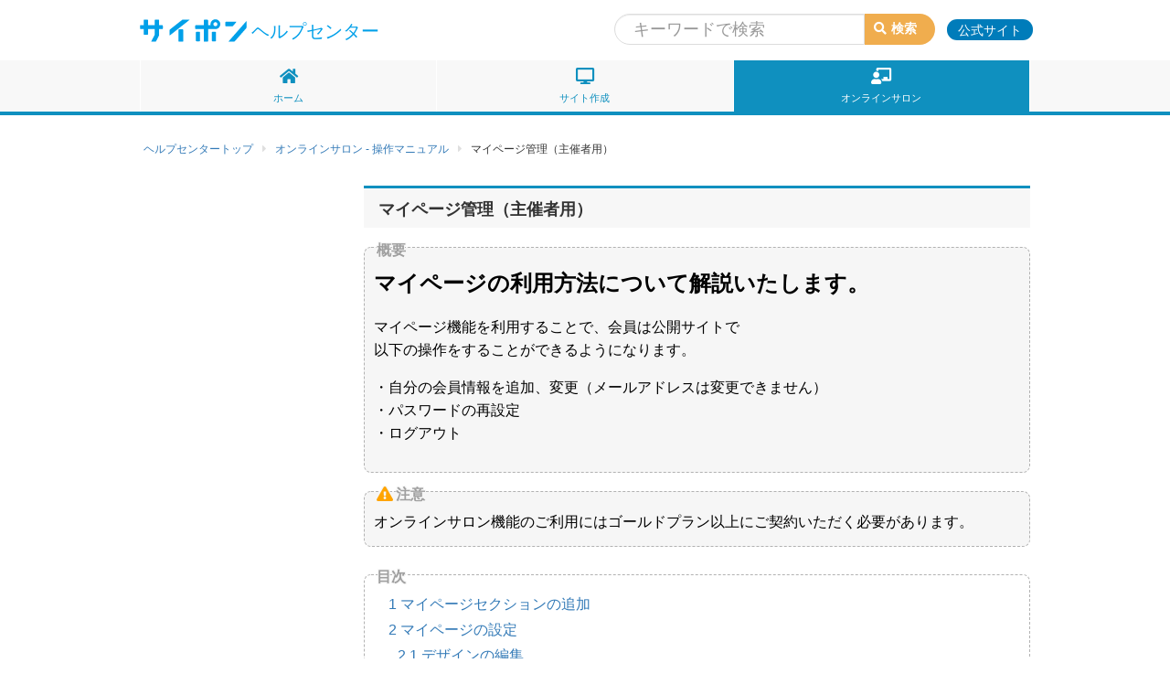

--- FILE ---
content_type: text/css
request_url: https://saipon.help-center.jp/wp-content/themes/twentyseventeen-child/style.css?ver=5.8.12
body_size: 16659
content:
@charset "utf-8";

/*
 Theme Name:   Twenty Seventeen Child
 Template:     twentyseventeen
 Version:      0.0.1
*/


/**
 * 購入者画面用
 */


/* ==========================================================================
   目次
   ========================================================================== */


/*
 * 01 RESET 　　
 * https://help.ex-pa.jp/wp-admin/customize.php?autofocus%5Bsection%5D=custom_css
 * 02 LAYOUT 
 * 
 *    02-01 HEADER
 *    02-02 SIDE
 *    02-03 CONTENT
 *    02-04 FOOTER
 * 
 * 03 NAVIGATION
 * 
 *    03-01 GLOBAL NAVI
 *    03-02 BREADCRUMBS
 *    03-03 TAB
 *    
 * 04 CONTENTS  
 *    04-01 BOX-STYLE
 *    04-02 TITLE
 *    04-03 TEXT-STYLE
 *    04-04 TABLE
 *    04-05 FORM
 *    04-06 BUTTON
 *    04-07 LIST
 *    04-08 PANEL
 *    04-09 IMAGE
 *    04-10 HR
 *    04-11 INPUT
 *    04-12 ALERT  
 * 
 * 05 POPUP
 * 
 * 06 COMMON
 * 
 *    06-01 FLOAT
 *    06-02 PADDING
 *    06-03 MARGIN
 *    06-04 TEXT
 *    06-05 COLOR
 *    06-06 BG-COLOR
 *    06-07 BORDER
 */


/* ==========================================================================
   01 RESET
   ========================================================================== */


/* html */

html {
  overflow-y: scroll;
}

body {
  font-family: メイリオ, Meiryo, "ヒラギノ角ゴ Pro W3", "Hiragino Kaku Gothic Pro", "Lucida Grande", Verdana, "ＭＳ Ｐゴシック", sans-serif!important;
  font-size: 16px;
  line-height: 1.6;
}

.container {
  padding-right: 10px;
  padding-left: 10px;
  margin-right: auto;
  margin-left: auto;
}

@media (min-width: 1200px) {
  .container {
    width: 1000px;
  }
}

@media (max-width: 767px) {
  body {
    font-size: 12px;
  }
  .container {
    padding-right: 5px;
    padding-left: 5px;
    margin-right: auto;
    margin-left: auto;
  }
}

textarea {
  resize: vertical;
}

h1, h2, h3, h4, h5, h6, .h1, .h2, .h3, .h4, .h5, .h6 {
  font-family: inherit;
  font-weight: 500;
  line-height: 1.4;
  color: inherit;
}

img {
  width: 100%;
  height: auto;
}

p {
  margin-bottom: 16px;
}

@media screen and (min-width: 48em) {
  .navigation.pagination {
    clear: both;
    float: right;
    width: 100%;
  }
}

.entry-content a, .entry-summary a, .widget a, .site-footer .widget-area a, .posts-navigation a, .widget_authors a strong {
  box-shadow: none;
}

.entry-content a:focus, .entry-content a:hover, .entry-summary a:focus, .entry-summary a:hover, .widget a:focus, .widget a:hover, .site-footer .widget-area a:focus, .site-footer .widget-area a:hover, .posts-navigation a:focus, .posts-navigation a:hover, .comment-metadata a:focus, .comment-metadata a:hover, .comment-metadata a.comment-edit-link:focus, .comment-metadata a.comment-edit-link:hover, .comment-reply-link:focus, .comment-reply-link:hover, .widget_authors a:focus strong, .widget_authors a:hover strong, .entry-title a:focus, .entry-title a:hover, .entry-meta a:focus, .entry-meta a:hover, .page-links a:focus .page-number, .page-links a:hover .page-number, .entry-footer a:focus, .entry-footer a:hover, .entry-footer .cat-links a:focus, .entry-footer .cat-links a:hover, .entry-footer .tags-links a:focus, .entry-footer .tags-links a:hover, .post-navigation a:focus, .post-navigation a:hover, .pagination a:not(.prev):not(.next):focus, .pagination a:not(.prev):not(.next):hover, .comments-pagination a:not(.prev):not(.next):focus, .comments-pagination a:not(.prev):not(.next):hover, .logged-in-as a:focus, .logged-in-as a:hover, a:focus .nav-title, a:hover .nav-title, .edit-link a:focus, .edit-link a:hover, .site-info a:focus, .site-info a:hover, .widget .widget-title a:focus, .widget .widget-title a:hover, .widget ul li a:focus, .widget ul li a:hover {
  color: #F00;
  box-shadow: none;
}

li>ul, li>ol {
  margin-bottom: 0;
  margin-left: 0;
}


/* bootstrap
   ========================================================================== */

#main-contents {
  padding: 0;
}

.row {
  margin-left: 0px;
  margin-right: 0px;
}

.row-eq-height {
  display: flex;
  flex-wrap: wrap;
}

.col-xs-1, .col-sm-1, .col-md-1, .col-lg-1, .col-xs-2, .col-sm-2, .col-md-2, .col-lg-2, .col-xs-3, .col-sm-3, .col-md-3, .col-lg-3, .col-xs-4, .col-sm-4, .col-md-4, .col-lg-4, .col-xs-5, .col-sm-5, .col-md-5, .col-lg-5, .col-xs-6, .col-sm-6, .col-md-6, .col-lg-6, .col-xs-7, .col-sm-7, .col-md-7, .col-lg-7, .col-xs-8, .col-sm-8, .col-md-8, .col-lg-8, .col-xs-9, .col-sm-9, .col-md-9, .col-lg-9, .col-xs-10, .col-sm-10, .col-md-10, .col-lg-10, .col-xs-11, .col-sm-11, .col-md-11, .col-lg-11, .col-xs-12, .col-sm-12, .col-md-12, .col-lg-12 {
  position: relative;
  min-height: 1px;
  padding: 3px;
}

.btn {
  display: inline-block;
  padding: 6px 12px 8px;
  margin-bottom: 0;
  font-size: 14px;
  font-weight: bold;
  line-height: 1.42857143;
  text-align: center;
  white-space: nowrap;
  vertical-align: middle;
  -ms-touch-action: manipulation;
  touch-action: manipulation;
  cursor: pointer;
  -webkit-user-select: none;
  -moz-user-select: none;
  -ms-user-select: none;
  user-select: none;
  background-image: none;
  border: none;
  border-radius: 4px;
  box-shadow: inset 0 -4px 0 rgba(0, 0, 0, .25);
  color: #FFF;
}

.btn:hover, .btn:focus, .btn.focus {
  color: #FFF;
  text-decoration: none;
}

.btn:active {
  padding: 5px 12px 5px;
  margin: 4px 0 0 0;
  box-shadow: inset 0 99999px 0 rgba(255, 255, 255, .50), inset 0 0 0 rgba(0, 0, 0, .25);
}

.btn-xs, .btn-group-xs>.btn {
  padding: 2px 5px 2px;
  font-size: 12px;
  line-height: 1.5;
  border-radius: 3px;
  box-shadow: inset 0 -1px 0 rgba(0, 0, 0, .25);
}

.btn-sm, .btn-group-sm>.btn {
  padding: 5px 10px 7px;
  font-size: 12px;
  line-height: 1.5;
  border-radius: 3px;
  box-shadow: inset 0 -3px 0 rgba(0, 0, 0, .25);
}

.btn-lg, .btn-group-lg>.btn {
  padding: 11px 16px 16px;
  font-size: 18px;
  line-height: 1;
  border-radius: 6px;
  box-shadow: inset 0 -4px 0 rgba(0, 0, 0, .25);
}

.btn-default {
  color: #555;
  background-color: #e2e2e2;
  border: none;
}

.btn-default:hover {
  color: #555;
  background-color: #e2e2e2;
  border-color: #adadad;
}

.btn-default:active, .btn-default.active, .open>.dropdown-toggle.btn-default {
  color: #555;
  background-color: #e2e2e2;
  border-color: #adadad;
}

.btn-default:focus, .btn-default.focus {
  color: #555;
  background-color: #e2e2e2;
  border-color: #8c8c8c;
}

.btn-default.disabled:hover, .btn-default[disabled]:hover, fieldset[disabled] .btn-default:hover, .btn-default.disabled:focus, .btn-default[disabled]:focus, fieldset[disabled] .btn-default:focus, .btn-default.disabled.focus, .btn-default[disabled].focus, fieldset[disabled] .btn-default.focus {
  color: #555;
  background-color: #e2e2e2;
  border-color: #8c8c8c;
}

.table {}

.table-bordered {
  border: 1px solid #ddd;
}

.table-bordered>thead>tr>th, .table-bordered>thead>tr>td {
  border-bottom-width: 1px;
}

.table>thead>tr>th, .table>tbody>tr>th, .table>tfoot>tr>th, .table>thead>tr>td, .table>tbody>tr>td, .table>tfoot>tr>td {
  padding: 6px;
  line-height: 1.42857143;
  vertical-align: middle;
  border: 1px solid #ddd;
}

th {
  font-weight: normal;
  background-color: #f5f5f5;
}

.modal-body img {
  max-width: 100%;
  height: auto;
}

.form-control {
  padding: 6px;
}

.form-group {
  margin-bottom: 0;
}

.panel .table {
  margin-bottom: 0px;
}

.panel-heading {
  padding: 10px;
}

.modal-header {
  color: #FFF;
  background: #444444;
  padding: 15px;
  border-bottom: 1px solid #e5e5e5;
}

.modal-title {
  font-weight: bold;
  margin: 0;
  line-height: 1.42857143;
  font-size: 16px;
}

.modal-body {
  line-height: 1.8;
}

.modal-content {
  border: 5px solid #d2d2d2;
}

.modal-footer {
  background: #fcfcfc;
  text-align: center;
}

.label {
  padding: .3em .6em .3em;
  font-size: 86%;
}

label {
  font-weight: normal;
}

.popover {
  max-width: 500px;
  font-family: メイリオ, Meiryo, "ヒラギノ角ゴ Pro W3", "Hiragino Kaku Gothic Pro", "Lucida Grande", Verdana, "ＭＳ Ｐゴシック", sans-serif;
}

.tooltip-inner {
  max-width: 500px;
}


/*additional*/

@media (max-width: 767px) {
  .panel-body {
    padding: 10px;
  }
}

@media (max-width: 767px) {}

@media (min-width: 768px) {}

@media (min-width: 992px) {}

@media (min-width: 1200px) {}

.pay .has-success .form-control {
  border-color: #18bb1b;
  background: #f5fff6;
}

.pay .has-error .form-control {
  border-color: #ff100b;
  background: #ffefef;
}


/* ==========================================================================
   02 LAYOUT 
   ========================================================================== */


/*     HEADER
   ========================================================================== */


/*.header-inner {
	background:#0f90bf;
}*/


/*     nav
   ========================================================================== */


/*グローバルナビ*/

.gnav {
  background: #f8f8f8;
}

@media (max-width: 991px) {
  .gnav {
    display: none;
  }
}

.gnav ul {
  display: flex;
  text-align: center;
  justify-content: space-around;
  align-items: center;
  list-style: none;
  margin: 0;
}

.gnav li {
  border-right: 1px solid #FFF;
  /*flex:1 0 auto;*/
  flex: 1 1 100%;
}

.gnav li:first-child {
  border-left: 1px solid #FFF;
}

.gnav li a {
  font-size: 11px;
  display: block;
  color: #0F90BF;
  padding: 11px 0 6px 0;
  text-decoration: none;
  -webkit-transition: background .3s ease;
  -moz-transition: background .3s ease;
  -o-transition: background .3s ease;
  transition: background .3s ease;
}

.gnav li:hover a {
  background: #7d7d7d;
  color: #FFF;
}

.gnav li a i {
  font-size: 18px;
}

.gnav:after {
  content: "";
  display: block;
  height: 4px;
  background: #dfdfdf;
  width: 100%;
  -webkit-transition: background .3s ease;
  -moz-transition: background .3s ease;
  -o-transition: background .3s ease;
  transition: background .3s ease;
}


/*カラバリ*/

.gnav .gnav-li-home:hover a, .gnav.home .gnav-li-home a, .gnav.home:after {
  background: #0F90BF;
  color: #FFF;
}


/*.gnav .gnav-li-home:hover a,.gnav.home .gnav-li-home a,.gnav.home:after{background:#bfbfbf;color:#FFF;}
.gnav .gnav-li-user:hover a,.gnav.user .gnav-li-user a,.gnav.user:after{background:#ff8900;color:#FFF;}
.gnav .gnav-li-form:hover a,.gnav.form .gnav-li-form a,.gnav.form:after{background:#fe859f;color:#FFF;}*/

.gnav .gnav-li-site:hover a, .gnav.site .gnav-li-site a, .gnav.site:after {
  background: #0F90BF;
  color: #FFF;
}


/*.gnav .gnav-li-sms:hover a,.gnav.sms .gnav-li-sms a,.gnav.sms:after{background:#1dcd00;color:#FFF;}
.gnav .gnav-li-line:hover a,.gnav.line .gnav-li-line a,.gnav.line:after{background:#1dcd00;color:#FFF;}
.gnav .gnav-li-mail:hover a,.gnav.mail .gnav-li-mail a,.gnav.mail:after{background:#ec6941;color:#FFF;}
.gnav .gnav-li-item:hover a,.gnav.item .gnav-li-item a,.gnav.item:after{background:#448aca;color:#FFF;}
.gnav .gnav-li-semi:hover a,.gnav.semi .gnav-li-semi a,.gnav.semi:after{background:#FFA800;color:#FFF;}
.gnav .gnav-li-af:hover a,.gnav.af .gnav-li-af a,.gnav.af:after{background:#8fc31f;color:#FFF;}
.gnav .gnav-li-buz:hover a,.gnav.buz .gnav-li-buz a,.gnav.buz:after{background:#398826;color:#FFF;}
.gnav .gnav-li-opt:hover a,.gnav.opt .gnav-li-opt a,.gnav.opt:after{background:#8957A1;color:#FFF;}
.gnav .gnav-li-chat:hover a,.gnav.chat .gnav-li-chat a,.gnav.chat:after{background:#ff8900;color:#FFF;}
.gnav .gnav-li-info:hover a,.gnav.info .gnav-li-info a,.gnav.info:after{background:#7d7d7d;color:#FFF;}*/

.gnav .gnav-li-salon:hover a, .gnav.salon .gnav-li-salon a, .gnav.salon:after {
  background: #0F90BF;
  color: #FFF;
}


/*     SIDE
   ========================================================================== */

#secondary {
  padding: 0;
}

.widget {
  padding-bottom: 0;
}

.side-nav>div {
  padding: 0 0 10px 0;
}

.side-nav>div:first-child {
  padding: 0 0 16px 0;
  position: relative;
}

.side-nav>div:first-child:before {
  content: "";
  display: block;
  color: #FFF;
  font-weight: bold;
  font-size: 15px;
  line-height: 1em;
  padding: 22px 0px;
  text-align: center;
  position: relative;
  background: #eee;
}

.side-nav.site>div:first-child:before {
  content: "ヘルプメニュー";
  background: #0F90BF;
}

.side-nav.salon>div:first-child:before {
  content: "ヘルプメニュー";
  background: #0F90BF;
}


/*.side-nav.user > div:first-child:before{content:"購入者のヘルプ";  background:#ff8900;}
.side-nav.form > div:first-child:before{content:"フォームのヘルプ";  background:#fe859f;}
.side-nav.site > div:first-child:before{content:"ヘルプメニュー"; background:#0F90BF;}
.side-nav.sms > div:first-child:before{content:"ショートメールのヘルプ";  background:#1dcd00;}
.side-nav.line > div:first-child:before{content:"LINEのヘルプ";  background:#1dcd00;}
.side-nav.mail > div:first-child:before{content:"メール配信のヘルプ";  background:#ec6941;}
.side-nav.item > div:first-child:before{content:"商品販売のヘルプ";  background:#448aca;}
.side-nav.semi > div:first-child:before{content:"セミナー管理のヘルプ";  background:#FFA800;}
.side-nav.af > div:first-child:before{content:"アフィリのヘルプ";  background:#8fc31f;}
.side-nav.buz > div:first-child:before{content:"バズリエイトのヘルプ";  background:#398826;}
.side-nav.opt > div:first-child:before{content:"無料オプトのヘルプ";  background:#8957A1;}
.side-nav.chat > div:first-child:before{content:"チャットのヘルプ";  background:#ff8900;}
.side-nav.info > div:first-child:before{content:"契約情報のヘルプ";  background:#7d7d7d;}*/

.side-nav>div:first-child:after {
  content: " ";
  height: 0;
  width: 0;
  position: absolute;
  pointer-events: none;
  border: solid transparent;
  border-color: rgba(255, 255, 255, 0);
  border-width: 10px;
  top: 59px;
  left: 50%;
  margin-left: -10px;
  border-top-color: #eee;
}

.side-nav.site>div:first-child:after {
  border-top-color: #0f90bf;
}

.side-nav.salon>div:first-child:after {
  border-top-color: #0f90bf;
}


/*.side-nav.user > div:first-child:after { border-top-color: #ff8900;}
.side-nav.form > div:first-child:after { border-top-color: #fe859f;}
.side-nav.site > div:first-child:after { border-top-color: #0f90bf;}
.side-nav.sms > div:first-child:after { border-top-color: #1dcd00;}
.side-nav.line > div:first-child:after { border-top-color: #1dcd00;}
.side-nav.mail > div:first-child:after { border-top-color: #ec6941;}
.side-nav.item > div:first-child:after { border-top-color: #448aca;}
.side-nav.semi > div:first-child:after { border-top-color: #FFA800;}
.side-nav.af > div:first-child:after { border-top-color: #8fc31f;}
.side-nav.buz > div:first-child:after { border-top-color: #398826;}
.side-nav.opt > div:first-child:after { border-top-color: #8957A1;}
.side-nav.chat > div:first-child:after { border-top-color: #ff8900;}
.side-nav.info > div:first-child:after { border-top-color: #7d7d7d;}*/

.side-nav .btn {
  text-align: left;
  font-size: 16px;
  line-height: 30px;
  display: block;
  background: #eeeeee;
  color: #000;
}

.side-nav a:hover img {
  opacity: 0.7;
}

.side-nav .btn i {
  margin: 0 10px 0 0;
  color: #7d7d7d;
}

.side-nav.site i {
  color: #0f90bf;
}

.side-nav.salon i {
  color: #0f90bf;
}


/*.side-nav.user i { color: #ff8900;}
.side-nav.form i { color: #fe859f;}
.side-nav.site i { color: #0f90bf;}
.side-nav.sms i { color: #1dcd00;}
.side-nav.line i { color: #1dcd00;}
.side-nav.mail i { color: #ec6941;}
.side-nav.item i { color: #448aca;}
.side-nav.semi i { color: #FFA800;}
.side-nav.af i { color: #8fc31f;}
.side-nav.buz i { color: #398826;}
.side-nav.opt i { color: #8957A1;}
.side-nav.chat i { color: #ff8900;}
.side-nav.info i { color: #7d7d7d;}*/


/*side-nav*/


/*     CONTENT
   ========================================================================== */


/*パンクズ*/

.bread-body {
  overflow: hidden;
  padding-top: 20px;
  padding-bottom: 20px;
}

.bread {
  list-style: none;
  padding: 0;
  margin: 0;
}

.bread li {
  display: inline-block;
  font-size: 12px;
  padding: 4px 0 4px 4px;
  margin: 0 5px 0 0;
}

.bread li:after {
  content: "\f0da";
  font-family: FontAwesome;
  display: inline-block;
  color: #DFDFDF;
  margin: 0 0 0 10px;
}

.bread li:last-child:after {
  content: "";
}


/*更新情報*/

.i-frame-wrapper {
  overflow: auto;
  -webkit-overflow-scrolling: touch;
  display: inline-block;
  padding: 0px;
  box-shadow: 0px 2px 8px 1px #ddd;
  margin: 4px;
}

.i-frame-wrapper iframe {
  width: 100%;
  height: 100%;
  border: none;
  display: block;
}


/*トップページ　ヘルプ一覧*/

.manual-box-title {
  border-bottom: 1px solid #a0a0a0;
  font-weight: bold;
  font-size: 16px;
  margin: 0 10px 10px 10px;
  padding: 0 0 5px 0;
  display: flex;
  align-items: center;
}

.manual-box-list li {
  list-style: none;
  position: relative;
  padding-left: 30px;
  padding-bottom: 10px;
}

.manual-box-list li a {
  color: #333;
  font-size: 15px;
  box-shadow: none;
}

.manual-box-list li a:hover {
  box-shadow: none;
}

.manual-box-list li:after {
  content: '';
  display: block;
  position: absolute;
  width: 10px;
  height: 10px;
  top: 7px;
  left: 9px;
  border-radius: 12px;
}

.form-list li:after {
  background: #fe859f;
}

.site-list li:after {
  background: #45D2FF;
}

.sms-list li:after {
  background: #1dcd00;
}

.line-list li:after {
  background: #1dcd00;
}

.mail-list li:after {
  background: #ec6941;
}

.item-list li:after {
  background: #448ACA;
}

.semi-list li:after {
  background: #FFA800;
}

.af-list li:after {
  background: #8FC31F;
}

.buz-list li:after {
  background: #398826;
}

.opt-list li:after {
  background: #8957A1;
}

.user-list li:after {
  background: #ff8900;
}

.chat-list li:after {
  background: #ffa800;
}

.info-list li:after {
  background: #7C7C7C;
}

.manual-post-list {
  list-style: none;
  padding: 0;
}

ol.manual-post-list {
  counter-reset: step-number;
  /* 名前を付けたカウンターをリセット */
  list-style: none;
  /* olが数字を付けることをキャンセル */
  padding: 0;
}

.manual-post-list li {
  padding: 4px 0;
}

.manual-post-list li:before {
  content: "\f15c";
  font-family: FontAwesome;
  margin: 0 5px 0 0;
  font-size: 1em;
  color: #b2b2b2;
}

ol.manual-post-list li:before {
  counter-increment: step-number;
  /* 任意の名前を付けて！ */
  content: "STEP" counter(step-number);
  /* 名前を付けたカウンターを呼び出し */
  margin: 0 5px 0 0;
  font-weight: bold;
  font-size: 1em;
  color: #b2b2b2;
}

.manual-post-list li a {
  text-decoration: none;
}

.manual-post-list li a:hover {
  color: #F00;
}

.entry-content.news {
  margin: 0 0 40px 0;
}


/*準備中表示パーツ用*/

.preparation {
  padding: 3px;
  border-top: solid #949494 3px;
  border-bottom: solid #949494 3px;
  text-align: center;
  text-shadow: #FFF 10px 10px 0px, #FFF -10px 10px 0px, #FFF 10px -10px 0px, #FFF -10px -10px 0px;
}

.preparation>div {
  border-top: solid #949494 2px;
  border-bottom: solid #949494 2px;
  padding: 40px 0;
  -webkit-background-size: 15px 15px;
  -moz-background-size: 15px 15px;
  background-size: 15px 15px;
  background-color: #FFF;
  background-image: -webkit-gradient(linear, 0 0, 100% 100%, color-stop(.25, #F7F7F7), color-stop(.25, transparent), color-stop(.5, transparent), color-stop(.5, #F7F7F7), color-stop(.75, #F7F7F7), color-stop(.75, transparent), to(transparent));
  background-image: -webkit-linear-gradient(-45deg, #F7F7F7 25%, transparent 25%, transparent 50%, #F7F7F7 50%, #F7F7F7 75%, transparent 75%, transparent);
  background-image: -moz-linear-gradient(-45deg, #F7F7F7 25%, transparent 25%, transparent 50%, #F7F7F7 50%, #F7F7F7 75%, transparent 75%, transparent);
  background-image: -ms-linear-gradient(-45deg, #F7F7F7 25%, transparent 25%, transparent 50%, #F7F7F7 50%, #F7F7F7 75%, transparent 75%, transparent);
  background-image: -o-linear-gradient(-45deg, #F7F7F7 25%, transparent 25%, transparent 50%, #F7F7F7 50%, #F7F7F7 75%, transparent 75%, transparent);
  background-image: linear-gradient(-45deg, #F7F7F7 25%, transparent 25%, transparent 50%, #F7F7F7 50%, #F7F7F7 75%, transparent 75%, transparent);
}

.preparation>div>div {
  display: flex;
  align-content: stretch;
  align-items: center;
  justify-content: center;
}

.preparation>div>div>div:nth-child(1) {
  font-size: 6em;
  margin-right: 20px;
  color: #C0C0C0;
  vertical-align: middle;
}

.preparation>div>div>div:nth-child(2) {}

.preparation>div>div>div:nth-child(2)>div:nth-child(1) {
  color: #C0C0C0;
}

.preparation>div>div>div:nth-child(2)>div:nth-child(2) {
  font-size: 2.5em;
  font-weight: bold;
}

.preparation>div>div>div:nth-child(2)>div:nth-child(3) {
  font-size: 1.1em;
  font-weight: bold;
  color: #949494;
}


/*editor-stylle*/

h1.entry-title {
  font-size: 18px;
  font-weight: bold;
  height: 46px;
  line-height: 46px;
  background: #f7f7f7;
  padding: 0 16px;
  border-top: 3px solid #0f90bf;
  margin-top: 0;
  margin-bottom: 20px;
}


/*大見出し*/

h2.heading {
  font-size: 18px;
  font-weight: bold;
  height: 56px;
  line-height: 56px;
  background: #f7f7f7;
  padding: 0 16px;
  border-top: 3px solid #0f90bf;
  margin-bottom: 20px;
}


/*中見出し*/

h3.heading {
  font-size: 16px;
  font-weight: bold;
  height: 48px;
  line-height: 48px;
  background: #0f90bf;
  color: #FFF;
	margin-top: 50px;
  margin-bottom: 16px;
  padding: 0 16px;
  border-radius: 8px;
  -moz-border-radius: 8px;
  -webkit-border-radius: 8px;
}


/*画像見出し*/

h4.heading {
  border-bottom: 2px solid #CCC;
  border-left: 5px;
  border-left-style: solid;
  border-left-color: rgb(187, 187, 187);
  padding: 0px 10px;
  margin-top: 35px;
  margin-bottom: 8px;
  font-weight: bold;
  line-height: 2em;
}


/*マニュアルテーブル*/

table.manual-table.table-var {
  font-size: 14px;
  color: #333;
}

.manual-table.table-var tr td:first-child {
  font-weight: bold;
  background: #ffd5d6;
  padding: 8px;
  width: 185px!important;
}

.manual-table.table-var td {
  background: #f6f6f6;
  padding: 8px;
  border: 1px solid #fff;
  width: 490px!important;
}


/*テキストデコレーション*/

span.fw-b {}

span.c-red.fw-b {}

span.c-red.fw-b.bgc-yellow {}


/*詳細情報*/

div.detail-text-plain {
  margin-bottom: 20px;
  position: relative;
  padding: 20px 10px 14px;
  border: 1px dashed #b2b2b2;
  background: #f6f6f6;
  color: #000;
  border-radius: 8px;
}


/*詳細情報-概要*/

div.detail-text-default {
  margin-bottom: 20px;
  position: relative;
  padding: 20px 10px 14px;
  border: 1px dashed #b2b2b2;
  background: #f6f6f6;
  color: #000;
  border-radius: 8px;
}

div.detail-text-default:before {
  font-size: 16px;
  content: "概要";
  font-weight: bold;
  position: absolute;
  top: -10px;
  left: 13px;
  color: #9f9f9f;
  text-shadow: -1px -1px #f6f6f6, 1px -1px #f6f6f6, -1px 1px #f6f6f6, 1px 1px #f6f6f6;
}


/*詳細情報-ポイント*/

div.detail-text-point {
  padding: 20px 10px 14px;
  border: 1px dashed #b2b2b2;
  background: #f6f6f6;
  color: #000;
  margin-top: 5px;
  margin-bottom: 20px;
  position: relative;
  border-radius: 8px;
}

div.detail-text-point:before {
  font-family: FontAwesome;
  font-size: 16px;
  content: "\f06a";
  font-weight: bold;
  position: absolute;
  top: -10px;
  left: 13px;
  color: #00B7EE;
  text-shadow: -1px -1px #f6f6f6, 1px -1px #f6f6f6, -1px 1px #f6f6f6, 1px 1px #f6f6f6;
}

div.detail-text-point:after {
  font-size: 16px;
  content: "ポイント";
  font-weight: bold;
  position: absolute;
  top: -10px;
  left: 34px;
  color: #9f9f9f;
  text-shadow: -1px -1px #f6f6f6, 1px -1px #f6f6f6, -1px 1px #f6f6f6, 1px 1px #f6f6f6;
}


/*詳細情報-注意*/

div.detail-text-caution {
  padding: 20px 10px 14px;
  border: 1px dashed #b2b2b2;
  background: #f6f6f6;
  color: #000;
  margin-top: 5px;
  margin-bottom: 20px;
  position: relative;
  border-radius: 8px;
}

div.detail-text-caution:before {
  font-family: FontAwesome;
  font-size: 16px;
  content: "\f071";
  font-weight: bold;
  position: absolute;
  top: -10px;
  left: 13px;
  color: #ffa400;
  text-shadow: -1px -1px #f6f6f6, 1px -1px #f6f6f6, -1px 1px #f6f6f6, 1px 1px #f6f6f6;
}

div.detail-text-caution:after {
  font-size: 16px;
  content: "注意";
  font-weight: bold;
  position: absolute;
  top: -10px;
  left: 34px;
  color: #9f9f9f;
  text-shadow: -1px -1px #f6f6f6, 1px -1px #f6f6f6, -1px 1px #f6f6f6, 1px 1px #f6f6f6;
}


/*詳細情報-重要*/

div.detail-text-warning {
  padding: 20px 10px 14px;
  border: 1px dashed #ff6666;
  background: #ffecec;
  color: #000;
  margin-top: 5px;
  margin-bottom: 20px;
  position: relative;
  border-radius: 8px;
}

div.detail-text-warning:before {
  font-family: FontAwesome;
  font-size: 16px;
  content: "\f071";
  font-weight: bold;
  position: absolute;
  top: -10px;
  left: 13px;
  color: #ffa400;
  text-shadow: -1px -1px #f6f6f6, 1px -1px #f6f6f6, -1px 1px #f6f6f6, 1px 1px #f6f6f6;
}

div.detail-text-warning:after {
  font-size: 16px;
  content: "重要";
  font-weight: bold;
  position: absolute;
  top: -10px;
  left: 34px;
  color: #ff6a69;
  text-shadow: -1px -1px #f6f6f6, 1px -1px #f6f6f6, -1px 1px #f6f6f6, 1px 1px #f6f6f6;
}


/*目次*/

div#toc_container {
  margin-top: 30px;
  margin-bottom: 32px;
  position: relative;
  padding: 18px 16px 12px;
  border: 1px dashed #b2b2b2;
  background: #ffffff;
  color: #000;
  line-height: 1.8;
  border-radius: 8px;
}

div#toc_container:before {
  font-size: 16px;
  content: "目次";
  font-weight: bold;
  position: absolute;
  top: -12px;
  left: 13px;
  color: #9f9f9f;
  text-shadow: -1px -1px #f6f6f6, 1px -1px #f6f6f6, -1px 1px #f6f6f6, 1px 1px #f6f6f6;
}

div#toc_container ul {
  margin: 0 0 0 10px;
  list-style: none;
}

div#toc_container a {
  box-shadow: none;
}


/*マニュアルの数字リスト*/

.post ol {
  counter-reset: step-number;
  /* 名前を付けたカウンターをリセット */
  list-style: none;
  /* olが数字を付けることをキャンセル */
}

.post ol li:before {
  /* カウンタ（数字になる部分） */
  counter-increment: step-number;
  /* 任意の名前を付けて！ */
  content: counter(step-number);
  /* 名前を付けたカウンターを呼び出し */
  position: absolute;
  top: -6px;
  left: -18px;
  border-radius: 17px;
  width: 32px;
  height: 32px;
  line-height: 30px;
  display: block;
  border: solid 2px #9f9f9f;
  color: #FFF;
  background-color: #9f9f9f;
  text-align: center;
  text-indent: 0px;
  font-weight: bold;
  font-size: 14px;
}

.post ol li:last-child:before {
  /* カウンタ（数字になる部分） */
  content: "完了";
  /* 名前を付けたカウンターを呼び出し */
  position: absolute;
  top: -6px;
  left: -18px;
  border-radius: 17px;
  width: 32px;
  line-height: 30px;
  display: block;
  border: solid 2px #9f9f9f;
  color: #FFF;
  background-color: #9f9f9f;
  text-align: center;
  font-weight: bold;
  font-size: 11px;
  text-indent: 2px;
}

.width30 {
  width: 30%;
}

.width40 {
  width: 40%;
}

.width50 {
  width: 50%;
}

.width60 {
  width: 60%;
}

.width70 {
  width: 70%;
}

.width80 {
  width: 80%;
}

.width90 {
  width: 90%;
}

.bordernone {
  border: none!important;
}

.post img {
  border: 2px #CCCCCC solid;
  max-width: 670px;
  margin-top: 10px;
  margin-bottom: 10px;
}

.post ol>li {
  font-size: 16px;
  color: #333;
  position: relative;
  margin-left: 16px;
  padding: 0 0 32px 28px;
  border-left: 2px #9f9f9f solid;
  box-sizing: border-box;
}

.post ol>li:last-child {
  border-left: 2px #FFFFFF solid;
}

.post ol ol li {
  font-size: normal;
  font-weight: normal;
  margin: 10px 0 0 0;
  padding: 0;
  color: unset;
  border: none;
}

.post ol ol li:before, .post ol ol li:last-child:before {
  content: none;
}

.post ol ol li:last-child {
  margin: 10px 0 30px 0;
}

.post ol ol li .detail-text-plain, .post ol ol li .detail-text-default, .post ol ol li .detail-text-point, .post ol ol li .detail-text-caution, .post ol ol li .detail-text-warning {
  margin-top: 30px;
}


/*関連マニュアル*/

div.manual-relative {
  padding: 12px 0;
  border-top: 1px solid #696968;
  border-bottom: 1px solid #696968;
  position: relative;
  margin: 60px 0 0 0;
}

div.manual-relative:before {
  content: "関連マニュアル";
  color: #FFF;
  display: inline-block;
  text-align: center;
  background: #696968;
  padding: 7px 12px 5px;
  position: absolute;
  line-height: 19px;
  top: -31px;
}

div.manual-relative a {
  margin: 0 0 0 30px;
  padding: 1px 0 2px 0;
  display: block;
  box-shadow: none;
  text-decoration: none;
}

div.manual-relative a:hover {
  box-shadow: none;
  color: #F00;
  text-decoration: underline #f00;
}

div.manual-relative a:before {
  content: "\f0da";
  font-family: FontAwesome;
  display: inline-block;
  color: #696968;
  position: absolute;
  left: 10px;
}


/*検索ワード*/

.search-words {
  font-size: 10px;
  color: #ccc;
}


/*--news記事用スタイル--*/

p.news-header {
  margin-bottom: 0;
  color: #555555;
}

h2.news-h2 {
  border-top: 1px solid #c9c9c9;
  border-bottom: 1px solid #c9c9c9;
  padding: 21px 0 17px;
  color: #555555;
  font-size: 30px;
  margin: 3px 0 20px;
  font-family: inherit;
  font-weight: 500!important;
}

h3.news-h3 {
  font-weight: bold;
  background: #0f90bf;
  color: #FFFFFF;
  padding: 15px 15px 12px 15px;
  font-size: 16px;
  margin-bottom: 20px;
}

p.news-section {
  padding-left: 15px;
  line-height: 1.6em;
}

div.news-return {
  padding-top: 20px;
  text-align: right;
}

div.news-return a {
  color: #0078fe;
  text-decoration: none;
}

table.news-table.table-var {}

.news-table.table-var tr {
  border-top: 1px solid #d2d2d2;
  border-bottom: 0px;
  display: block;
  font-size: 15px;
  vertical-align: top;
  margin: 0 15px;
}

.news-table.table-var tr:last-child {
  border-bottom: 1px solid #d2d2d2;
}

.news-table.table-var tr td:first-child {
  width: 190px;
  background: #eeeeee;
  text-align: left;
  box-sizing: border-box;
  padding: 10px 0 9px 10px;
  font-weight: bold;
}

.news-table.table-var td {
  padding: 10px 0 9px 10px;
}

@media (max-width: 767px) {
  h2.news-h2 {
    font-size: 18px;
  }
  p.news-section {
    padding-left: 0;
  }
  .news-table.table-var tr {
    border-top: 1px solid #d2d2d2;
    display: block;
    font-size: 12px;
    vertical-align: top;
    margin: 0;
  }
  .news-table.table-var tr:last-child {
    border-bottom: 0px;
  }
  .news-table.table-var tr td:first-child {
    width: 100%;
    display: block;
    font-size: 14px;
    box-sizing: border-box;
    padding: 10px 0 9px 10px;
  }
}


/*--editor-style ここまで--*/


/*mail-manual startのためのリストスタイル*/

.manual-post-list {
  list-style: none;
  padding: 0;
}

ol.manual-post-list {
  counter-reset: step-number;
  /* 名前を付けたカウンターをリセット */
  list-style: none;
  /* olが数字を付けることをキャンセル */
  padding: 0;
}

.manual-post-list li {
  padding: 4px 0;
}

.manual-post-list li:before {
  content: "\f15c";
  font-family: FontAwesome;
  margin: 0 5px 0 0;
  font-size: 1em;
  color: #b2b2b2;
}

ol.manual-post-list li:before {
  counter-increment: step-number;
  /* 任意の名前を付けて！ */
  content: "STEP" counter(step-number);
  /* 名前を付けたカウンターを呼び出し */
  margin: 0 5px 0 0;
  font-weight: bold;
  font-size: 1em;
  color: #b2b2b2;
}

.manual-post-list li a {
  text-decoration: none;
}

.manual-post-list li a:hover {
  color: #F00;
}

.entry-content.news {
  margin: 0 0 40px 0;
}

.entry-content.news a:hover img {
  opacity: 0.3;
}


/*allform*/

#tab-allform li a {
  font-size: 18px;
  font-weight: bold;
}

@media (max-width: 767px) {
  #tab-allform li {
    width: 50%;
    float: left;
  }
  #tab-allform li a {
    font-size: 14px!important;
    font-weight: bold;
    margin-bottom: -4px;
  }
  #tab-allform li a i {
    font-size: 14px!important;
  }
  #tab1 li a, #tab2 li a {
    color: #000!important;
    font-size: 12px!important;
  }
}

.tab-btn-biz, .tab-btn-usr, .active .tab-btn-biz, .active .tab-btn-usr {
  border: none!important;
}

.tab-btn-biz {
  color: #000!important;
}

.tab-btn-usr {
  color: #000!important;
}

.tab-btn-biz:hover {
  background: #CCE198!important;
}

.tab-btn-usr:hover {
  background: #FF9600!important;
}

.active .tab-btn-biz {
  background: #CCE198!important;
}

.active .tab-btn-usr {
  background: #FF9600!important;
}

#tab1 li a, #tab2 li a {
  color: #000!important;
  font-size: 18px;
}

#tab1 li:hover, #tab2 li:hover {
  background: #DEF6FF!important;
}

#tab1 li a:hover, #tab2 li a:hover {
  text-decoration: none;
}

#tab1 li a i {
  color: #CCE198!important;
}

#tab2 li a i {
  color: #FF9600!important;
}


/*update-info*/

.update-info {
  overflow: auto;
  height: 115px;
  border: 1px solid #eaeaea;
  font-size: 16px;
  line-height: 1.7;
}

.update-info-headline {
  display: block;
  border-bottom: 1px dotted #ccc;
  padding: 5px 0px 5px 12px;
  box-sizing: border-box;
  margin-left: 5px;
}

.update-info-day {
  display: inline-block;
  font-size: 13px;
  margin-right: 5px;
}

.update-info .add {
  color: red;
  font-weight: bold;
  background: #FF0;
  margin-left: 10px;
  font-size: 12px;
}

.update-info-list {
  display: inline-block;
  font-size: 13px;
}

.update-info-expa:before, .update-info-em:before, .update-info-form:before, .update-info-salon:before, .update-info-site:before, .update-info-sms:before, .update-info-line:before, .update-info-seller:before, .update-info-semi:before, .update-info-af:before, .update-info-buzz:before, .update-info-opt:before, .update-info-user:before, .update-info-chat:before, .update-info-keiyaku:before {
  color: #fff !important;
  font-size: 12px;
  border-radius: 2px;
  width: 130px;
  display: inline-block;
  text-align: center;
  height: 20px;
  line-height: 23px;
}

.update-info-mt:before, .update-info-end:before, .update-info-correspondence:before, .update-info-failure:before, .update-info-none:before {
  color: #fff !important;
  font-size: 12px;
  border-radius: 2px;
  width: 62px;
  display: inline-block;
  text-align: center;
  height: 20px;
  line-height: 23px;
}

.update-info-em:before {
  background: #ec6941;
  content: "メール配信";
}

.update-info-form:before {
  background: #fe859f;
  content: "フォーム";
}

.update-info-salon:before {
  background: #0f90bf;
  content: "サロン";
}

.update-info-site:before {
  background: #0f90bf;
  content: "サイト";
}

.update-info-sms:before {
  background: #1dcd00;
  content: "ショートメール";
}

.update-info-line:before {
  background: #1dcd00;
  content: "LINE@";
}

.update-info-seller:before {
  background: #448aca;
  content: "商品販売";
}

.update-info-semi:before {
  background: #FFA800;
  content: "セミナー開催";
}

.update-info-af:before {
  background: #8fc31f;
  content: "アフィリエイト";
}

.update-info-buzz:before {
  background: #398826;
  content: "バズリエイト";
}

.update-info-opt:before {
  background: #8957A1;
  content: "無料オプト";
}

.update-info-user:before {
  background: #ff8900;
  content: "購入者さま";
}

.update-info-chat:before {
  background: #ffa800;
  content: "チャット";
}

.update-info-keiyaku:before {
  background: #7d7d7d;
  content: "契約情報";
}

.update-info-mt:before {
  background: #8fc31f;
  margin-right: 0px;
  content: "メンテ";
}

.update-info-end:before {
  background: #2fd4ed;
  content: "対応完了";
}

.update-info-correspondence:before {
  background: #7d7d7d;
  margin-right: 0px;
  content: "対応中";
}

.update-info-failure:before {
  background: #f10000;
  margin-right: 0px;
  content: "障害";
}

.update-info-none:before {
  background: #FFF;
  content: "";
}

.update-info-expa:before {
  background: #7d7d7d;
  content: "エキスパ全般";
}


/*     FOOTER
   ========================================================================== */

.page-top .btn-page-top {
  float: right;
}

.page-top .btn-page-top a {
  display: inline-block;
  width: 64px;
  background: #f2f2f2;
  text-align: center;
  color: #0F90BF;
  font-size: 24px;
  border-radius: 8px 8px 0 0;
}


/* footer */

#footer {
  background: #f2f2f2;
}

#footer .copyright {
  text-align: center;
  padding: 12px 5px 4px;
  color: #888;
}

#footer .copyright p {
  font-size: 12px;
  padding: 3px 0 8px;
  margin: 0;
}


/* ==========================================================================
   03 NAVIGATION
   ========================================================================== */


/* line-stepbar
   ==========================================================================  */

.line-stepbar {
  position: relative;
  list-style: none;
  margin: 0 0 1em;
  padding: 0;
  text-align: left;
  width: 100%;
  overflow: hidden;
  *zoom: 1;
  border: 1px solid #1dcd00;
  background: #FFF;
  border-radius: 6px;
}

.line-stepbar .step {
  position: relative;
  float: left;
  display: inline-block;
  line-height: 36px;
  padding: 0 16px 0 10px;
  background-color: #FFF;
  -moz-box-sizing: border-box;
  -webkit-box-sizing: border-box;
  box-sizing: border-box;
  color: #1dcd00;
}

.line-stepbar .step:before, .line-stepbar .step:after {
  position: absolute;
  left: -5px;
  display: block;
  content: '';
  background-color: #FFF;
  border-left: 1px solid #1dcd00;
  width: 10px;
  height: 18px;
}

.line-stepbar .step:after {
  top: 0;
  -moz-transform: skew(30deg);
  -ms-transform: skew(30deg);
  -webkit-transform: skew(30deg);
  transform: skew(30deg);
}

.line-stepbar .step:before {
  bottom: 0;
  -moz-transform: skew(-30deg);
  -ms-transform: skew(-30deg);
  -webkit-transform: skew(-30deg);
  transform: skew(-30deg);
}

.line-stepbar .step:first-child {
  -moz-border-radius-topleft: 4px;
  -webkit-border-top-left-radius: 4px;
  border-top-left-radius: 4px;
  -moz-border-radius-bottomleft: 4px;
  -webkit-border-bottom-left-radius: 4px;
  border-bottom-left-radius: 4px;
}

.line-stepbar .step:first-child:before, .line-stepbar .step:first-child:after {
  content: none;
}

.line-stepbar .step:last-child {
  -moz-border-radius-topright: 4px;
  -webkit-border-top-right-radius: 4px;
  border-top-right-radius: 4px;
  -moz-border-radius-bottomright: 4px;
  -webkit-border-bottom-right-radius: 4px;
  border-bottom-right-radius: 4px;
}

.line-stepbar .step.current {
  color: #FFF;
  background-color: #1dcd00;
}

.line-stepbar .step.current:before, .line-stepbar .step.current:after {
  background-color: #1dcd00;
}

.line-stepbar.step2 .step {
  width: 50%;
}

.line-stepbar.step3 .step {
  width: 33.333%;
}

.line-stepbar.step4 .step {
  width: 25%;
}

.line-stepbar.step5 .step {
  width: 20%;
}


/* ==========================================================================
   04 CONTENTS  
   ========================================================================== */


/*     04-01 BOX-STYLE
   ========================================================================== */


/*     04-02 TITLE
   ========================================================================== */


/*.bdr-btm-1s-g{ border-bottom: 1px solid #dddddd;}
.bdr-btm-1d-g{ border-bottom: 1px dashed #ddd;}

.heading_lg,
.heading_md,
.heading_sm {
	position:relative;
}


.heading_lg h1{
	margin:0 0 20px 0;
	padding: 12px 15px 10px;
	font-weight: bold;
	font-size: 18px;
	border-radius: 6px;
	border:none;
	background: #959595;
	color: #fff;
}
.heading_md h2{
	margin:0 0 20px 0;
	padding: 7px 10px 4px 10px;
	font-weight: bold;
	font-size: 15px;
    border-top: 3px solid #959595;
	border-bottom: 1px dashed #959595;
	line-height: 26px;
}
.heading_sm h3 {
    font-size: 14px;
    padding: 5px 7px;
    margin: 0 0 10px 0;
    border-left: 5px solid #CCC;
    border-bottom: 1px dotted #ccc;
}


.heading_lg-link {
	position:absolute;
	top:10px;
	bottom:0;
	right:10px;
}
.heading_md-link {
	position:absolute;
	top:10px;
	bottom:0;
	right:5px;
}
.heading_sm-link {
    position: absolute;
    top: 0;
    bottom: 0;
    right: 5px;
}
.heading_pay_lg h2{
    font-size: 30px;
    color: #fff;
    font-weight: bold;
    position: relative;
    margin: 20px 0;
    padding: 15px 15px 12px;
    text-align: center;
    background: #ff9c00;
    display: block;
}
.heading_pay_lg h2:after {
    content: " ";
    height: 0;
    width: 0;
    position: absolute;
    pointer-events: none;
    border: solid transparent;
    border-color: rgba(255, 255, 255, 0);
    border-top-color: #ff9c00;
    border-width: 15px;
    top: 100%;
    left: 50%;
    margin-left: -15px;
}

.heading_pay_lg h2 span {
    background: #009944;
    border-radius: 6px;
    padding: 1px 10px 0px;
    font-size: 20px;
    margin: 4px 10px 9px 0;
}

.heading_pay_md h2{
    font-size: 20px;
    color: #333;
    position: relative;
    margin: 20px 0 10px;
    padding: 0 0 5px 0px;
    border-bottom: 4px solid #ff9c00;
}

.heading_pay_sm h3{
    min-height: 25px;
    font-size: 16px;
    margin-top: 0;
    padding: 0 0 8px 0;
    position: relative;
    background: url(../../img/common/bg_cont_hdl_w940.gif) 0 100% no-repeat;
}*/


/*     04-03 TEXT STYLE
   ========================================================================== */

.text-danger {
  color: #f00 !important;
}


/*     04-04 TABLE
   ========================================================================== */


/* 汎用クラス */

.th-fw-b th {
  font-weight: bold;
}

.th-fw-n th {
  font-weight: normal;
}

.td-fw-b td {
  font-weight: bold;
}

.td-fw-n td {
  font-weight: normal;
}


/* -- table-var -- */

.table.table-var>thead>tr>th, .table.table-var>tbody>tr>th, .table.table-var>tr>th, .table.table-var>thead>tr>td, .table.table-var>tbody>tr>td, .table.table-var>tr>td {
  border: 1px solid #ddd;
}

table.table.table-var>thead>tr>th, table.table.table-var>tbody>tr>th, table.table.table-var>tr>th {
  width: 25%;
  position: relative;
}

table.table.table-var>thead>tr>th .label, table.table.table-var>tbody>tr>th .label, table.table.table-var>tr>th .label {
  position: absolute;
  top: 50%;
  right: 8px;
  margin: -9px 0 0 0;
}

@media screen and (max-width: 767px) {
  .table.table-var>thead>tr>th, .table.table-var>tbody>tr>th, .table.table-var>tr>th, .table.table-var>thead>tr>td, .table.table-var>tbody>tr>td, .table.table-var>tr>td {
    display: block;
    width: 100% !important;
  }
  table.table.table-var>thead>tr>th, table.table.table-var>tbody>tr>th, table.table.table-var>tr>th {
    border: none;
    border-top: 1px solid #ddd;
    border-bottom: 1px solid #ddd;
    font-weight: bold;
    padding: 4px 6px;
  }
  table.table.table-var>thead>tr>td, table.table.table-var>tbody>tr>td, table.table.table-var>tr>td {
    padding-bottom: 15px;
    border: none;
  }
  .table.table-var>thead>tr:last-child>td:last-child, .table.table-var>tbody>tr:last-child>td:last-child, .table.table-var>tr:last-child>td:last-child {
    border-bottom: none;
  }
}


/* -- table-block -- */

.table.table-block {
  margin: 0;
}

.table.table-block>thead>tr, .table.table-block>tbody>tr, .table.table-block>tr {
  border-top: 1px solid #ddd;
  border-right: 1px solid #ddd;
  border-bottom: none;
  border-left: 1px solid #ddd;
}

.table.table-block>thead>tr:last-child, .table.table-block>tbody>tr:last-child, .table.table-block>tr:last-child {
  border-bottom: 1px solid #ddd;
}

.table.table-block>thead>tr>th, .table.table-block>tbody>tr>th, .table.table-block>tr>th, .table.table-block>thead>tr>td, .table.table-block>tbody>tr>td, .table.table-block>tr>td {
  display: block;
  width: 100% !important;
}

.table.table-block>thead>tr>th, .table.table-block>tbody>tr>th, .table.table-block>tr>th {
  border: none;
  padding: 4px 6px;
  border-bottom: 1px solid #ddd;
}

.table.table-block>thead>tr>td, .table.table-block>tbody>tr>td, .table.table-block>tr>td {
  padding: 0;
  border: none;
  background: #FFF;
}


/* -- radio-table -- */

.table.radio-table {
  display: table;
  width: 100%;
  margin-bottom: 20px;
}

.radio-table-row:first-child {
  display: block;
  border: 1px solid #ddd;
}

.radio-table-row {
  display: block;
  border-top: none;
  border-right: 1px solid #ddd;
  border-bottom: 1px solid #ddd;
  border-left: 1px solid #ddd;
}

.radio-table-cell {
  display: table-cell;
  border-right: 1px solid #ddd;
  vertical-align: middle;
}


/*news用table*/

.manu-table {
  width: 100%;
  border-collapse: collapse;
  border: 3px solid #CCC;
  text-align: center;
}

.manu-table th {
  width: 15%;
  padding: 6px;
  text-align: center;
  vertical-align: top;
  color: #333;
  background-color: #eee;
  border: 1px solid #b9b9b9;
}

.manu-table td {
  padding: 6px;
  background-color: #fff;
  border: 1px solid #b9b9b9;
}


/*     04-05 FORM
   ========================================================================== */

form .form-control-inline-block {
  display: inline-block;
  width: auto;
}

@media screen and (max-width: 767px) {
  form .form-control-inline-block {
    display: inline-block;
    width: 85%;
    margin-bottom: 10px;
  }
}


/*     04-06 BUTTON
   ========================================================================== */

.cursor-pointer {
  cursor: pointer;
}

.cursor-pointer:hover, .cursor-pointer:hover:active, .cursor-pointer.active {
  cursor: pointer;
  box-shadow: inset 0 99999px 0 rgba(255, 255, 255, .50);
}

.btn:hover {
  box-shadow: inset 0 -4px 0 rgba(0, 0, 0, .25), inset 0 99999px 0 rgba(255, 255, 255, .50);
}

.btn:focus {
  box-shadow: inset 0 -4px 0 rgba(0, 0, 0, .25)
}

.btn:hover:active {
  box-shadow: inset 0 0 0 rgba(0, 0, 0, .25), inset 0 99999px 0 rgba(255, 255, 255, .50);
}

.btn-xs:active, .btn-group-xs:active>.btn {
  padding: 1px 5px 2px;
  margin: 1px 0 0 0;
  font-size: 12px;
  line-height: 1.5;
  border-radius: 3px;
}

.btn-sm:active, .btn-group-sm:active>.btn {
  padding: 4px 10px 5px;
  margin: 3px 0 0 0;
  font-size: 12px;
  line-height: 1.5;
  border-radius: 3px;
}

.btn-lg:active, .btn-group-lg:active>.btn {
  padding: 11px 16px 12px;
  margin: 4px 0 0 0;
  font-size: 18px;
  line-height: 1;
  border-radius: 6px;
}

.btn-xs:hover, .btn-group-xs:hover>.btn {
  box-shadow: inset 0 -1px 0 rgba(0, 0, 0, .25), inset 0 99999px 0 rgba(255, 255, 255, .50);
}

.btn-xs:focus, .btn-group-xs:focus>.btn {
  box-shadow: inset 0 -1px 0 rgba(0, 0, 0, .25);
}

.btn-sm:hover, .btn-group-sm:hover>.btn {
  box-shadow: inset 0 -3px 0 rgba(0, 0, 0, .25), inset 0 99999px 0 rgba(255, 255, 255, .50);
}

.btn-sm:focus, .btn-group-sm:focus>.btn {
  box-shadow: inset 0 -3px 0 rgba(0, 0, 0, .25);
}

.btn-lg:hover, .btn-group-lg:hover>.btn {
  box-shadow: inset 0 -4px 0 rgba(0, 0, 0, .25), inset 0 99999px 0 rgba(255, 255, 255, .50);
}

.btn-lg:focus, .btn-group-lg:focus>.btn {
  box-shadow: inset 0 -4px 0 rgba(0, 0, 0, .25);
}

.btn-cancel {
  color: #fff;
  background-color: #a9a9a9;
}

.btn-cancel:hover {
  color: #fff;
  background-color: #a9a9a9;
}

.btn-cancel:focus, .btn-cancel.focus {
  color: #fff;
  background-color: #a9a9a9;
}

.btn-cancel:active, .btn-cancel.active, .open>.dropdown-toggle.btn-cancel {
  color: #fff;
  background-color: #a9a9a9;
}

.btn-return {
  white-space: normal;
}

@media screen and (max-width: 991px) {
  #btn-menu-collapse {
    display: inline-block;
  }
}


/* entrance-btn */

a.entrance-btn-biz:hover, a.entrance-btn-biz:focus, a.entrance-btn-customer:hover, a.entrance-btn-customer:focus {
  text-decoration: none;
}

.entrance-btn-biz:hover tr, .entrance-btn-biz:hover td, .entrance-btn-customer:hover th, .entrance-btn-customer:hover td {
  opacity: 0.7;
}

.entrance-btn-biz:active table, .entrance-btn-customer:active table {
  margin: 5px 0 -5px 0;
}

.entrance-btn-biz:active th, .entrance-btn-biz:active td, .entrance-btn-customer:active th, .entrance-btn-customer:active td {
  box-shadow: none;
}

.entrance-btn-biz th {
  border-radius: 6px 0 0 6px;
  color: #fff;
  background: #067500;
  box-shadow: 0px 5px 0px #056800;
}

.entrance-btn-biz td {
  border-radius: 0 6px 6px 0;
  color: #fff;
  width: 100%;
  background: #079a00;
  box-shadow: 0px 5px 0px #068300;
}

.entrance-btn-customer th {
  border-radius: 6px 0 0 6px;
  color: #fff;
  background: #ff9000;
  box-shadow: 0px 5px 0px #ff7000;
}

.entrance-btn-customer td {
  border-radius: 0 6px 6px 0;
  color: #fff;
  width: 100%;
  background: #ffb400;
  box-shadow: 0px 5px 0px #ff9600;
}


/* btn active style */

.btn.active:hover {
  box-shadow: inset 0 4px 0 rgba(0, 0, 0, .0625), inset 0 99999px 0 rgba(255, 255, 255, .50);
}

.active.btn-xs:hover, .btn-group-xs:hover>.btn.active {
  box-shadow: inset 0 1px 0 rgba(0, 0, 0, .0625), inset 0 99999px 0 rgba(255, 255, 255, .50);
}

.active.btn-xs:focus, .btn-group-xs:focus>.btn.active {
  box-shadow: inset 0 1px 0 rgba(0, 0, 0, .0625);
}

.active.btn-sm:hover, .btn-group-sm:hover>.btn.active {
  box-shadow: inset 0 3px 0 rgba(0, 0, 0, .0625), inset 0 99999px 0 rgba(255, 255, 255, .50);
}

.active.btn-sm:focus, .btn-group-sm:focus>.btn.active {
  box-shadow: inset 0 3px 0 rgba(0, 0, 0, .0625);
}

.active.btn-lg:hover, .btn-group-lg:hover>.btn.active {
  box-shadow: inset 0 4px 0 rgba(0, 0, 0, .0625), inset 0 99999px 0 rgba(255, 255, 255, .50);
}

.active.btn-lg:focus, .btn-group-lg:focus>.btn.active {
  box-shadow: inset 0 4px 0 rgba(0, 0, 0, .0625);
}

.btn.disabled {
  background: #e4e4e4 !important;
  color: #FFF;
}

.btn.disabled:hover, .btn.disabled:focus {
  box-shadow: none;
}


/*     04-07 LIST
   ========================================================================== */


/*     04-08 PANEL
   ========================================================================== */

.panel-userid-info {
  display: inline-block;
  letter-spacing: normal;
  font-size: 11px;
  line-height: 11px;
  padding: 7px 8px;
  color: #FFF;
}

@media (max-width: 767px) {
  .xs-panel-userid-info {
    display: inline-block;
    letter-spacing: normal;
    font-size: 10px;
    line-height: 10px;
    padding: 6px 5px 4px;
    color: #FFF;
  }
}


/*     04-09 IMAGE
   ========================================================================== */

.img-flex {
  height: auto;
  width: 100%;
}

.circle {
  border-radius: 50%;
}


/*     04-10 HR
   ========================================================================== */


/*     04-11 INPUT
   ========================================================================== */

.label.label-essential {
  background: #ffa544;
  color: #ffffff;
  margin: 0 5px;
  float: right;
}

.label.label-optional {
  background: #ccc;
  color: #FFF;
  margin: 0 5px;
  float: right;
}

.label-status {
  color: #FFF;
  font-weight: bold;
  line-height: 1em;
  padding: 0.3em 0.6em;
  border-radius: 0.25em;
}


/*checkboxやradioの代替部品*/

input.hidden+label {
  cursor: pointer;
}

.radio-inline, .checkbox-inline {
  padding-left: 22px;
}

input[type="radio"], input[type="checkbox"] {
  line-height: normal;
  width: 22px;
  height: 22px;
  top: 50%;
  margin: -11px 0 0 0;
}

.radio label, .checkbox label {
  min-height: 22px;
  padding-left: 22px;
  line-height: 22px;
  margin-bottom: 0;
  font-weight: normal;
  cursor: pointer;
}

.radio input[type="radio"], .radio-inline input[type="radio"], .checkbox input[type="checkbox"], .checkbox-inline input[type="checkbox"] {
  position: absolute;
  margin-top: 4px \9;
  margin-left: -22px;
}

@media (max-width: 767px) {
  input[type="radio"], input[type="checkbox"] {
    margin: 0 5px 3px 0;
    margin-top: 1px \9;
    line-height: normal;
  }
  .radio input[type="radio"], .radio-inline input[type="radio"], .checkbox input[type="checkbox"], .checkbox-inline input[type="checkbox"] {
    position: relative;
    margin-top: 4px \9;
    margin-left: -20px;
    vertical-align: middle;
  }
}

.radio-style {
  display: inline-block;
  width: 24px;
  height: 24px;
  line-height: 24px;
  border-radius: 50%;
  background: #FFF;
  color: #ebebeb;
  text-align: center;
  border: 1px solid #ddd;
  cursor: pointer;
  margin: 0 5px 0 0;
}

input:checked+label .radio-style, .radio-style.active, .radio-style:active {
  display: inline-block;
  width: 24px;
  height: 24px;
  line-height: 24px;
  border-radius: 50%;
  background: #ee7622;
  color: #FFFFFF;
  text-align: center;
  border: 1px solid #ee7622;
}

.checkbox-style {
  display: inline-block;
  width: 24px;
  height: 24px;
  line-height: 24px;
  background: #FFF;
  color: #ebebeb;
  text-align: center;
  border: 1px solid #ddd;
  cursor: pointer;
  margin: 0 5px 0 0;
}

input:checked+label .checkbox-style, .checkbox-style.active, .checkbox-style:active {
  display: inline-block;
  width: 24px;
  height: 24px;
  line-height: 24px;
  background: #ee7622;
  color: #FFFFFF;
  text-align: center;
  border: 1px solid #ee7622;
}

.radio-style-label, .checkbox-style-label {
  display: inline-block;
  border-radius: 4px;
  line-height: 24px;
  font-weight: normal;
  vertical-align: middle;
  padding-top: 1px;
}


/*     04-12 ALERT
   ========================================================================== */

#flashMessage {
  padding: 10px 15px;
  color: #e64c80;
  font-size: 1.5em;
  border: solid 1px #e64c80;
  border-radius: 4px;
  margin-bottom: 25px;
}

.alert i {
  position: absolute;
  top: 10px;
  left: 10px;
}

.alert-success {
  border: none;
  border-radius: 6px;
  font-weight: bold;
  padding: 10px 10px 10px 25px;
  background: #cce198;
  color: #3c763d;
  line-height: 160%;
  position: relative;
}

.alert-info {
  border: none;
  border-radius: 6px;
  font-weight: bold;
  padding: 10px 10px 10px 25px;
  background: #a0e3f7;
  color: #286090;
  line-height: 160%;
  position: relative;
}

.alert-warning {
  border: none;
  border-radius: 6px;
  font-weight: bold;
  padding: 10px 10px 10px 25px;
  background: #fff799;
  color: #ee7622;
  line-height: 160%;
  position: relative;
}

.alert-danger {
  border: none;
  border-radius: 6px;
  font-weight: bold;
  padding: 10px 10px 10px 25px;
  background: #ffd3d6;
  color: #e92232;
  line-height: 160%;
  position: relative;
}


/*     04-13 TAB
   ========================================================================== */


/* tab-sm
   ========================================================================== */

#tab-sm {
  height: 40px;
  border-bottom: 2px solid #5fab51;
  font-weight: bold;
  background: #b9d4a5;
}

#tab-sm .tab-tit {
  background: #333;
  padding: 6px 7px 4px;
  border-radius: 3px;
  color: #FFF;
  font-weight: bold;
  margin: 7px 3px 0px 5px;
  float: left;
  font-size: 11px;
}

#tab-sm ul {
  display: block;
  list-style: none;
  margin: 0;
}

#tab-sm ul>li {
  float: left;
  text-align: center;
  margin: 6px 2px 0;
}

#tab-sm ul>li a {
  color: #444;
  border-radius: 3px;
  border: 1px solid #c0c0c0;
  display: block;
  text-decoration: none;
  font-size: 12px;
  padding: 5px 12px 3px;
  box-shadow: #FFF 0px 0px 0px 1px inset;
  -webkit-box-shadow: #FFF 0px 0px 0px 1px inset;
  -moz-box-shadow: #FFF 0px 0px 0px 1px inset;
  background: #fefefe;
  /* Old browsers */
  background: -moz-linear-gradient(top, #fefefe 0%, #f0f0f0 100%);
  /* FF3.6+ */
  background: -webkit-gradient(linear, left top, left bottom, color-stop(0%, #fefefe), color-stop(100%, #f0f0f0));
  /* Chrome,Safari4+ */
  background: -webkit-linear-gradient(top, #fefefe 0%, #f0f0f0 100%);
  /* Chrome10+,Safari5.1+ */
  background: -o-linear-gradient(top, #fefefe 0%, #f0f0f0 100%);
  /* Opera 11.10+ */
  background: -ms-linear-gradient(top, #fefefe 0%, #f0f0f0 100%);
  /* IE10+ */
  background: linear-gradient(to bottom, #fefefe 0%, #f0f0f0 100%);
  /* W3C */
  filter: progid:DXImageTransform.Microsoft.gradient( startColorstr='#fefefe', endColorstr='#f0f0f0', GradientType=0);
  /* IE6-9 */
}

#tab-sm .active a, #tab-sm ul>li a:hover {
  color: #333;
  text-shadow: none;
  border: 2px solid #5fab51;
  border-radius: 4px 4px 0 0;
  padding: 4px 11px 1px;
  margin: -10px 0 0 0;
  line-height: 37px;
  border-bottom: none;
  background: #f0f0f0;
  /* Old browsers */
  background: -moz-linear-gradient(top, #f0f0f0 0%, #ffffff 100%);
  /* FF3.6+ */
  background: -webkit-gradient(linear, left top, left bottom, color-stop(0%, #f0f0f0), color-stop(100%, #ffffff));
  /* Chrome,Safari4+ */
  background: -webkit-linear-gradient(top, #f0f0f0 0%, #ffffff 100%);
  /* Chrome10+,Safari5.1+ */
  background: -o-linear-gradient(top, #f0f0f0 0%, #ffffff 100%);
  /* Opera 11.10+ */
  background: -ms-linear-gradient(top, #f0f0f0 0%, #ffffff 100%);
  /* IE10+ */
  background: linear-gradient(to bottom, #f0f0f0 0%, #ffffff 100%);
  /* W3C */
  filter: progid:DXImageTransform.Microsoft.gradient( startColorstr='#f0f0f0', endColorstr='#ffffff', GradientType=0);
  /* IE6-9 */
}


/* calendar
   ========================================================================== */

.calendar {
  padding-left: 15px;
  overflow-x: auto;
  overflow-y: hidden;
  white-space: nowrap;
}

.calendar ul {
  padding-left: 20px;
  margin-bottom: 0px;
  display: inline-block;
  vertical-align: middle;
}

.calendar-year {
  display: inline-block;
  line-height: 40px;
  vertical-align: middle;
}

.calendar-year>p.calendar-left, .calendar-year>a.calendar-left {
  float: left;
}

.calendar-year>p.calendar-right, .calendar-year>a.calendar-right {
  float: right;
}

.calendar_on_right {
  height: 22px;
  width: 10px;
  background: url(../../img/entre/calendar_sprite.png) no-repeat;
  background-position: -115px -5px;
  display: block;
}

.calendar_on_left {
  height: 22px;
  width: 10px;
  background: url(../../img/entre/calendar_sprite.png) no-repeat;
  background-position: 0px -5px;
  display: block;
}

.calendar_off_right {
  height: 22px;
  width: 10px;
  background: url(../../img/entre/calendar_sprite.png) no-repeat;
  background-position: -115px -88px;
  display: block;
}

.calendar_off_left {
  height: 22px;
  width: 10px;
  background: url(../../img/entre/calendar_sprite.png) no-repeat;
  background-position: 0px -88px;
  display: block;
}


/*hover css*/

a.calendar_on_right:hover {
  height: 22px;
  width: 10px;
  background: url(../../img/entre/calendar_sprite.png) no-repeat;
  background-position: -115px -47px;
  display: block;
}

a.calendar_on_left:hover {
  height: 22px;
  width: 10px;
  background: url(../../img/entre/calendar_sprite.png) no-repeat;
  background-position: 0px -47px;
  display: block;
}

.calendar-year>h2 {
  font-size: 20px;
  font-weight: bold;
  margin: 0;
  float: left;
  padding: 0 8px;
}

.calendar-year>h2>span {
  font-size: 14px;
}

.calendar-month {
  font-size: 15px;
  font-weight: bold;
  list-style: none;
  border-right: 1px dotted #AAAAAA;
  display: inline-block;
  margin: 8px 0 9px 0;
}

.calendar-month:first-child {
  border-left: 1px dotted #AAAAAA;
}

.calendar-month a {
  color: #7A7A7A;
  padding: 0px 8px;
  text-decoration: none;
}

.calendar-month a:hover {
  border-bottom: 3px solid #5FAB51;
}

.calendar-month-off a {
  color: #ECECEC;
  border-right: 1px dotted #ECECEC;
}

.calendar-month-off a:hover {
  color: #ECECEC;
  border-bottom: none;
}

.calendar-month-active {
  border-bottom: 3px solid #5FAB51;
}


/* ==========================================================================
   05 POPUP
   ========================================================================== */


/* ==========================================================================
   06 COMMON 汎用クラス
   ========================================================================== */


/* 06-01 FLOAT
   ========================================================================== */

.right {
  float: right;
}

.left {
  float: left;
}

.center {
  clear: both;
  margin: 0 auto;
}

@media (max-width: 767px) {
  .xs-right {
    float: right;
  }
  .xs-left {
    float: left;
  }
  .xs-center {
    float: none;
    clear: both;
    margin: 0 auto;
  }
}


/* 06-02 PADDING
   ========================================================================== */

.pt0 {
  padding-top: 0px!important;
}

.pt1 {
  padding-top: 1px!important;
}

.pt2 {
  padding-top: 2px!important;
}

.pt5 {
  padding-top: 5px!important;
}

.pt6 {
  padding-top: 6px!important;
}

.pt10 {
  padding-top: 10px!important;
}

.pt14 {
  padding-top: 14px!important;
}

.pt15 {
  padding-top: 15px!important;
}

.pt20 {
  padding-top: 20px!important;
}

.pt30 {
  padding-top: 30px!important;
}

.pt40 {
  padding-top: 40px!important;
}

.pt50 {
  padding-top: 50px!important;
}

.pt80 {
  padding-top: 80px!important;
}

.pt90 {
  padding-top: 90px!important;
}

.pt195 {
  padding-top: 195px!important;
}

.pt1em {
  padding-top: 1em!important;
}

.pt2em {
  padding-top: 2em!important;
}

.pt3em {
  padding-top: 3em!important;
}

.pr0 {
  padding-right: 0px!important;
}

.pr3 {
  padding-right: 3px!important;
}

.pr5 {
  padding-right: 5px!important;
}

.pr8 {
  padding-right: 8px!important;
}

.pr10 {
  padding-right: 10px!important;
}

.pr15 {
  padding-right: 15px!important;
}

.pr20 {
  padding-right: 20px!important;
}

.pr30 {
  padding-right: 30px!important;
}

.pr40 {
  padding-right: 40px!important;
}

.pr45 {
  padding-right: 45px!important;
}

.pr1em {
  padding-right: 1em!important;
}

.pr2em {
  padding-right: 2em!important;
}

.pr3em {
  padding-right: 3em!important;
}

.pl0 {
  padding-left: 0px!important;
}

.pl3 {
  padding-left: 3px!important;
}

.pl5 {
  padding-left: 5px!important;
}

.pl8 {
  padding-left: 8px!important;
}

.pl10 {
  padding-left: 10px!important;
}

.pl15 {
  padding-left: 15px!important;
}

.pl20 {
  padding-left: 20px!important;
}

.pl30 {
  padding-left: 30px!important;
}

.pl35 {
  padding-left: 35px!important;
}

.pl40 {
  padding-left: 40px!important;
}

.pl1em {
  padding-left: 1em!important;
}

.pl2em {
  padding-left: 2em!important;
}

.pl3em {
  padding-left: 3em!important;
}

.pb0 {
  padding-bottom: 0px!important;
}

.pb4 {
  padding-bottom: 4px!important;
}

.pb5 {
  padding-bottom: 5px!important;
}

.pb6 {
  padding-bottom: 6px!important;
}

.pb10 {
  padding-bottom: 10px!important;
}

.pb14 {
  padding-bottom: 14px!important;
}

.pb15 {
  padding-bottom: 15px!important;
}

.pb20 {
  padding-bottom: 20px!important;
}

.pb30 {
  padding-bottom: 30px!important;
}

.pb40 {
  padding-bottom: 40px!important;
}

.pb50 {
  padding-bottom: 50px!important;
}

.pb1em {
  padding-bottom: 1em!important;
}

.pb2em {
  padding-bottom: 2em!important;
}

.pb3em {
  padding-bottom: 3em!important;
}

.mp0 {
  margin: 0!important;
  padding: 0!important;
}

.pd0 {
  padding: 0!important;
}

.pd3 {
  padding: 3px!important;
}

.pd5 {
  padding: 5px!important;
}

.pd6 {
  padding: 6px!important;
}

.pd8 {
  padding: 8px!important;
}

.pd10 {
  padding: 10px!important;
}

.pd15 {
  padding: 15px!important;
}

.pd20 {
  padding: 20px!important;
}

.pd25 {
  padding: 25px!important;
}

.pd30 {
  padding: 30px!important;
}

.pd1em {
  padding: 1em!important;
}

.pd2em {
  padding: 2em!important;
}

.pd3em {
  padding: 3em!important;
}

@media (min-width: 768px) {
  .sm-pt0 {
    padding-top: 0px!important;
  }
  .sm-pt5 {
    padding-top: 5px!important;
  }
  .sm-pt6 {
    padding-top: 6px!important;
  }
  .sm-pt10 {
    padding-top: 10px!important;
  }
  .sm-pt14 {
    padding-top: 14px!important;
  }
  .sm-pt15 {
    padding-top: 15px!important;
  }
  .sm-pt20 {
    padding-top: 20px!important;
  }
  .sm-pt30 {
    padding-top: 30px!important;
  }
  .sm-pt40 {
    padding-top: 40px!important;
  }
  .sm-pt50 {
    padding-top: 50px!important;
  }
  .sm-pt80 {
    padding-top: 80px!important;
  }
  .sm-pt90 {
    padding-top: 90px!important;
  }
  .sm-pt195 {
    padding-top: 195px!important;
  }
  .sm-pr0 {
    padding-right: 0px!important;
  }
  .sm-pr3 {
    padding-right: 3px!important;
  }
  .sm-pr5 {
    padding-right: 5px!important;
  }
  .sm-pr10 {
    padding-right: 10px!important;
  }
  .sm-pr15 {
    padding-right: 15px!important;
  }
  .sm-pr20 {
    padding-right: 20px!important;
  }
  .sm-pr30 {
    padding-right: 30px!important;
  }
  .sm-pl0 {
    padding-left: 0px!important;
  }
  .sm-pl3 {
    padding-left: 3px!important;
  }
  .sm-pl5 {
    padding-left: 5px!important;
  }
  .sm-pl10 {
    padding-left: 10px!important;
  }
  .sm-pl15 {
    padding-left: 15px!important;
  }
  .sm-pl20 {
    padding-left: 20px!important;
  }
  .sm-pl30 {
    padding-left: 30px!important;
  }
  .sm-pl35 {
    padding-left: 35px!important;
  }
  .sm-pl40 {
    padding-left: 40px!important;
  }
  .sm-pb0 {
    padding-bottom: 0px!important;
  }
  .sm-pb4 {
    padding-bottom: 4px!important;
  }
  .sm-pb5 {
    padding-bottom: 5px!important;
  }
  .sm-pb6 {
    padding-bottom: 6px!important;
  }
  .sm-pb10 {
    padding-bottom: 10px!important;
  }
  .sm-pb14 {
    padding-bottom: 14px!important;
  }
  .sm-pb20 {
    padding-bottom: 20px!important;
  }
  .sm-pb30 {
    padding-bottom: 30px!important;
  }
  .sm-pb40 {
    padding-bottom: 40px!important;
  }
  .sm-pb50 {
    padding-bottom: 50px!important;
  }
  .sm-mp0 {
    margin: 0!important;
    padding: 0!important;
  }
  .sm-pd0 {
    padding: 0!important;
  }
  .sm-pd3 {
    padding: 3px!important;
  }
  .sm-pd5 {
    padding: 5px!important;
  }
  .sm-pd6 {
    padding: 6px!important;
  }
  .sm-pd8 {
    padding: 8px!important;
  }
  .sm-pd10 {
    padding: 10px!important;
  }
  .sm-pd15 {
    padding: 15px!important;
  }
  .sm-pd20 {
    padding: 20px!important;
  }
  .sm-pd25 {
    padding: 25px!important;
  }
  .sm-pd30 {
    padding: 30px!important;
  }
}

@media (max-width: 767px) {
  .xs-pt0 {
    padding-top: 0px!important;
  }
  .xs-pt5 {
    padding-top: 5px!important;
  }
  .xs-pt6 {
    padding-top: 6px!important;
  }
  .xs-pt10 {
    padding-top: 10px!important;
  }
  .xs-pt14 {
    padding-top: 14px!important;
  }
  .xs-pt15 {
    padding-top: 15px!important;
  }
  .xs-pt20 {
    padding-top: 20px!important;
  }
  .xs-pt30 {
    padding-top: 30px!important;
  }
  .xs-pt40 {
    padding-top: 40px!important;
  }
  .xs-pt50 {
    padding-top: 50px!important;
  }
  .xs-pt80 {
    padding-top: 80px!important;
  }
  .xs-pt90 {
    padding-top: 90px!important;
  }
  .xs-pt195 {
    padding-top: 195px!important;
  }
  .xs-pr0 {
    padding-right: 0px!important;
  }
  .xs-pr3 {
    padding-right: 3px!important;
  }
  .xs-pr5 {
    padding-right: 5px!important;
  }
  .xs-pr10 {
    padding-right: 10px!important;
  }
  .xs-pr15 {
    padding-right: 15px!important;
  }
  .xs-pr20 {
    padding-right: 20px!important;
  }
  .xs-pr30 {
    padding-right: 30px!important;
  }
  .xs-pl0 {
    padding-left: 0px!important;
  }
  .xs-pl3 {
    padding-left: 3px!important;
  }
  .xs-pl5 {
    padding-left: 5px!important;
  }
  .xs-pl10 {
    padding-left: 10px!important;
  }
  .xs-pl15 {
    padding-left: 15px!important;
  }
  .xs-pl20 {
    padding-left: 20px!important;
  }
  .xs-pl30 {
    padding-left: 30px!important;
  }
  .xs-pl35 {
    padding-left: 35px!important;
  }
  .xs-pl40 {
    padding-left: 40px!important;
  }
  .xs-pb0 {
    padding-bottom: 0px!important;
  }
  .xs-pb4 {
    padding-bottom: 4px!important;
  }
  .xs-pb5 {
    padding-bottom: 5px!important;
  }
  .xs-pb6 {
    padding-bottom: 6px!important;
  }
  .xs-pb10 {
    padding-bottom: 10px!important;
  }
  .xs-pb14 {
    padding-bottom: 14px!important;
  }
  .xs-pb20 {
    padding-bottom: 20px!important;
  }
  .xs-pb30 {
    padding-bottom: 30px!important;
  }
  .xs-pb40 {
    padding-bottom: 40px!important;
  }
  .xs-pb50 {
    padding-bottom: 50px!important;
  }
  .xs-mp0 {
    margin: 0!important;
    padding: 0!important;
  }
  .xs-pd0 {
    padding: 0!important;
  }
  .xs-pd3 {
    padding: 3px!important;
  }
  .xs-pd5 {
    padding: 5px!important;
  }
  .xs-pd6 {
    padding: 6px!important;
  }
  .xs-pd8 {
    padding: 8px!important;
  }
  .xs-pd10 {
    padding: 10px!important;
  }
  .xs-pd15 {
    padding: 15px!important;
  }
  .xs-pd20 {
    padding: 20px!important;
  }
  .xs-pd25 {
    padding: 25px!important;
  }
  .xs-pd30 {
    padding: 30px!important;
  }
}


/* 06-03 MARGIN
   ========================================================================== */

.ma0 {
  margin: 0px!important;
}

.mt0 {
  margin-top: 0px!important;
}

.mt5 {
  margin-top: 5px!important;
}

.mt10 {
  margin-top: 10px!important;
}

.mt15 {
  margin-top: 15px!important;
}

.mt20 {
  margin-top: 20px!important;
}

.mt25 {
  margin-top: 25px!important;
}

.mt30 {
  margin-top: 30px!important;
}

.mt35 {
  margin-top: 35px!important;
}

.mt40 {
  margin-top: 40px!important;
}

.mt50 {
  margin-top: 50px!important;
}

.mt60 {
  margin-top: 60px!important;
}

.mt70 {
  margin-top: 70px!important;
}

.mt80 {
  margin-top: 80px!important;
}

.mt100 {
  margin-top: 100px!important;
}

.mt_10 {
  margin-top: -10px!important;
}

.mt_20 {
  margin-top: -20px!important;
}

.mt_30 {
  margin-top: -30px!important;
}

.mt_40 {
  margin-top: -40px!important;
}

.mt_50 {
  margin-top: -50px!important;
}

.mr0 {
  margin-right: 0px!important;
}

.mr5 {
  margin-right: 5px!important;
}

.mr8 {
  margin-right: 8px!important;
}

.mr10 {
  margin-right: 10px!important;
}

.mr15 {
  margin-right: 15px!important;
}

.mr20 {
  margin-right: 20px!important;
}

.mr25 {
  margin-right: 25px!important;
}

.mr30 {
  margin-right: 30px!important;
}

.mr40 {
  margin-right: 40px!important;
}

.mr45 {
  margin-right: 45px!important;
}

.mr50 {
  margin-right: 50px!important;
}

.mb0 {
  margin-bottom: 0!important;
}

.mb1 {
  margin-bottom: 1px!important;
}

.mb5 {
  margin-bottom: 5px!important;
}

.mb7 {
  margin-bottom: 7px!important;
}

.mb10 {
  margin-bottom: 10px!important;
}

.mb15 {
  margin-bottom: 15px!important;
}

.mb20 {
  margin-bottom: 20px!important;
}

.mb30 {
  margin-bottom: 30px!important;
}

.mb40 {
  margin-bottom: 40px!important;
}

.mb50 {
  margin-bottom: 50px!important;
}

.mb100 {
  margin-bottom: 100px!important;
}

.ml0 {
  margin-left: 0px!important;
}

.ml5 {
  margin-left: 5px!important;
}

.ml10 {
  margin-left: 10px!important;
}

.ml15 {
  margin-left: 15px!important;
}

.ml20 {
  margin-left: 20px!important;
}

.ml25 {
  margin-left: 25px!important;
}

.ml30 {
  margin-left: 30px!important;
}

.ml35 {
  margin-left: 35px!important;
}

.ml40 {
  margin-left: 40px!important;
}

.ml50 {
  margin-left: 50px!important;
}

.ml_10 {
  margin-left: -10px!important;
}

.ml_15 {
  margin-left: -15px!important;
}

.ml_20 {
  margin-left: -20px!important;
}

.ml_30 {
  margin-left: -30px!important;
}

.ml_35 {
  margin-left: -35px!important;
}

.ml_40 {
  margin-left: -40px!important;
}

.ml_50 {
  margin-left: -50px!important;
}

@media (min-width: 768px) {
  .sm-ma0 {
    margin: 0px!important;
  }
  .sm-mt0 {
    margin-top: 0px!important;
  }
  .sm-mt5 {
    margin-top: 5px!important;
  }
  .sm-mt10 {
    margin-top: 10px!important;
  }
  .sm-mt20 {
    margin-top: 20px!important;
  }
  .sm-mt25 {
    margin-top: 25px!important;
  }
  .sm-mt30 {
    margin-top: 30px!important;
  }
  .sm-mt35 {
    margin-top: 35px!important;
  }
  .sm-mt40 {
    margin-top: 40px!important;
  }
  .sm-mt50 {
    margin-top: 50px!important;
  }
  .sm-mt60 {
    margin-top: 60px!important;
  }
  .sm-mt70 {
    margin-top: 70px!important;
  }
  .sm-mt80 {
    margin-top: 80px!important;
  }
  .sm-mt100 {
    margin-top: 100px!important;
  }
  .sm-mt_10 {
    margin-top: -10px!important;
  }
  .sm-mt_20 {
    margin-top: -20px!important;
  }
  .sm-mt_30 {
    margin-top: -30px!important;
  }
  .sm-mt_40 {
    margin-top: -40px!important;
  }
  .sm-mt_50 {
    margin-top: -50px!important;
  }
  .sm-mr0 {
    margin-right: 0px!important;
  }
  .sm-mr5 {
    margin-right: 5px!important;
  }
  .sm-mr8 {
    margin-right: 8px!important;
  }
  .sm-mr10 {
    margin-right: 10px!important;
  }
  .sm-mr15 {
    margin-right: 15px!important;
  }
  .sm-mr20 {
    margin-right: 20px!important;
  }
  .sm-mr25 {
    margin-right: 25px!important;
  }
  .sm-mr30 {
    margin-right: 30px!important;
  }
  .sm-mr40 {
    margin-right: 40px!important;
  }
  .sm-mr50 {
    margin-right: 50px!important;
  }
  .sm-mb0 {
    margin-bottom: 0!important;
  }
  .sm-mb5 {
    margin-bottom: 5px!important;
  }
  .sm-mb7 {
    margin-bottom: 7px!important;
  }
  .sm-mb10 {
    margin-bottom: 10px!important;
  }
  .sm-mb15 {
    margin-bottom: 15px!important;
  }
  .sm-mb20 {
    margin-bottom: 20px!important;
  }
  .sm-mb30 {
    margin-bottom: 30px!important;
  }
  .sm-mb40 {
    margin-bottom: 40px!important;
  }
  .sm-mb50 {
    margin-bottom: 50px!important;
  }
  .sm-mb100 {
    margin-bottom: 100px!important;
  }
  .sm-ml0 {
    margin-left: 0px!important;
  }
  .sm-ml5 {
    margin-left: 5px!important;
  }
  .sm-ml10 {
    margin-left: 10px!important;
  }
  .sm-ml15 {
    margin-left: 15px!important;
  }
  .sm-ml20 {
    margin-left: 20px!important;
  }
  .sm-ml25 {
    margin-left: 25px!important;
  }
  .sm-ml30 {
    margin-left: 30px!important;
  }
  .sm-ml35 {
    margin-left: 35px!important;
  }
  .sm-ml40 {
    margin-left: 40px!important;
  }
  .sm-ml50 {
    margin-left: 50px!important;
  }
  .sm-ml_10 {
    margin-left: -10px!important;
  }
  .sm-ml_15 {
    margin-left: -15px!important;
  }
  .sm-ml_20 {
    margin-left: -20px!important;
  }
  .sm-ml_30 {
    margin-left: -30px!important;
  }
  .sm-ml_35 {
    margin-left: -35px!important;
  }
  .sm-ml_40 {
    margin-left: -40px!important;
  }
  .sm-ml_50 {
    margin-left: -50px!important;
  }
}

@media (max-width: 767px) {
  .xs-ma0 {
    margin: 0px!important;
  }
  .xs-mt0 {
    margin-top: 0px!important;
  }
  .xs-mt5 {
    margin-top: 5px!important;
  }
  .xs-mt10 {
    margin-top: 10px!important;
  }
  .xs-mt20 {
    margin-top: 20px!important;
  }
  .xs-mt25 {
    margin-top: 25px!important;
  }
  .xs-mt30 {
    margin-top: 30px!important;
  }
  .xs-mt35 {
    margin-top: 35px!important;
  }
  .xs-mt40 {
    margin-top: 40px!important;
  }
  .xs-mt50 {
    margin-top: 50px!important;
  }
  .xs-mt60 {
    margin-top: 60px!important;
  }
  .xs-mt70 {
    margin-top: 70px!important;
  }
  .xs-mt80 {
    margin-top: 80px!important;
  }
  .xs-mt100 {
    margin-top: 100px!important;
  }
  .xs-mt_10 {
    margin-top: -10px!important;
  }
  .xs-mt_20 {
    margin-top: -20px!important;
  }
  .xs-mt_30 {
    margin-top: -30px!important;
  }
  .xs-mt_40 {
    margin-top: -40px!important;
  }
  .xs-mt_50 {
    margin-top: -50px!important;
  }
  .xs-mr0 {
    margin-right: 0px!important;
  }
  .xs-mr5 {
    margin-right: 5px!important;
  }
  .xs-mr8 {
    margin-right: 8px!important;
  }
  .xs-mr10 {
    margin-right: 10px!important;
  }
  .xs-mr15 {
    margin-right: 15px!important;
  }
  .xs-mr20 {
    margin-right: 20px!important;
  }
  .xs-mr25 {
    margin-right: 25px!important;
  }
  .xs-mr30 {
    margin-right: 30px!important;
  }
  .xs-mr40 {
    margin-right: 40px!important;
  }
  .xs-mr50 {
    margin-right: 50px!important;
  }
  .xs-mb0 {
    margin-bottom: 0!important;
  }
  .xs-mb5 {
    margin-bottom: 5px!important;
  }
  .xs-mb7 {
    margin-bottom: 7px!important;
  }
  .xs-mb10 {
    margin-bottom: 10px!important;
  }
  .xs-mb15 {
    margin-bottom: 15px!important;
  }
  .xs-mb20 {
    margin-bottom: 20px!important;
  }
  .xs-mb30 {
    margin-bottom: 30px!important;
  }
  .xs-mb40 {
    margin-bottom: 40px!important;
  }
  .xs-mb50 {
    margin-bottom: 50px!important;
  }
  .xs-mb100 {
    margin-bottom: 100px!important;
  }
  .xs-ml0 {
    margin-left: 0px!important;
  }
  .xs-ml5 {
    margin-left: 5px!important;
  }
  .xs-ml10 {
    margin-left: 10px!important;
  }
  .xs-ml15 {
    margin-left: 15px!important;
  }
  .xs-ml20 {
    margin-left: 20px!important;
  }
  .xs-ml25 {
    margin-left: 25px!important;
  }
  .xs-ml30 {
    margin-left: 30px!important;
  }
  .xs-ml35 {
    margin-left: 35px!important;
  }
  .xs-ml40 {
    margin-left: 40px!important;
  }
  .xs-ml50 {
    margin-left: 50px!important;
  }
  .xs-ml140 {
    margin-left: 140px!important;
  }
  .xs-ml_10 {
    margin-left: -10px!important;
  }
  .xs-ml_15 {
    margin-left: -15px!important;
  }
  .xs-ml_20 {
    margin-left: -20px!important;
  }
  .xs-ml_30 {
    margin-left: -30px!important;
  }
  .xs-ml_35 {
    margin-left: -35px!important;
  }
  .xs-ml_40 {
    margin-left: -40px!important;
  }
  .xs-ml_50 {
    margin-left: -50px!important;
  }
}


/* width */

.w-auto {
  width: auto !important;
}

.w25 {
  width: 25px !important;
}

.w40 {
  width: 40px !important;
}

.w44 {
  width: 44px !important;
}

.w50 {
  width: 50px !important;
}

.w60 {
  width: 60px !important;
}

.w62 {
  width: 62px !important;
}

.w100 {
  width: 100px !important;
}

.w108 {
  width: 108px !important;
}

.w150 {
  width: 150px !important;
}

.w180 {
  width: 180px !important;
}

.w200 {
  width: 200px !important;
}

.w350 {
  width: 350px !important;
}

.w400 {
  width: 400px !important;
}

.w500 {
  width: 500px !important;
}

.w600 {
  width: 600px !important;
}

.w20per {
  width: 20% !important;
}

.w25per {
  width: 25% !important;
}

.w30per {
  width: 30% !important;
}

.w33per {
  width: 33.3% !important;
}

.w40per {
  width: 40% !important;
}

.w50per {
  width: 50% !important;
}

.w60per {
  width: 60% !important;
}

.w66per {
  width: 66% !important;
}

.w75per {
  width: 75% !important;
}

.w100per {
  width: 100% !important;
}

.max-w100 {
  max-width: 100px;
}

.max-w210 {
  max-width: 210px!important;
}

.max-w720 {
  max-width: 720px;
}

@media (max-width: 767px) {
  .xs-w-auto {
    width: auto!important;
  }
  .xs-w140 {
    width: 140px !important;
  }
  .xs-w100per {
    width: 100% !important;
  }
}

@media (min-width: 768px) {
  .sm-w100per {
    width: 100% !important;
  }
  .sm-w1000 {
    width: 1000px !important;
  }
}


/*height*/

.h34 {
  height: 34px !important;
}

.h40 {
  height: 40px !important;
}

.h47 {
  height: 47px !important;
}

.h52 {
  height: 52px !important;
}

.h54 {
  height: 54px !important;
}

.h58 {
  height: 58px !important;
}

.h64 {
  height: 64px !important;
}

.h76 {
  height: 76px !important;
}

.h100 {
  height: 100px !important;
}

.h160 {
  height: 160px !important;
}

.h200 {
  height: 200px !important;
}

@media (max-width: 767px) {
  .xs-h18 {
    height: 18px !important;
  }
  .xs-h36 {
    height: 36px !important;
  }
  .xs-h-auto {
    height: auto!important;
  }
  .xs-h200 {
    height: 200px !important;
  }
}


/* etc */

.img-size-27 {
  width: 27px!important;
  height: 27px!important;
}

.h-opacity:hover {
  opacity: 0.3;
}


/* 点滅 */

.blinking {
  -webkit-animation: 0.5s linear 0s alternate none infinite running blink;
  -moz-animation: 0.5s linear 0s alternate none infinite running blink;
  animation: 0.5s linear 0s alternate none infinite running blink;
}

@-webkit-keyframes blink {
  0% {
    opacity: 0;
  }
  19.9% {
    opacity: 0;
  }
  20% {
    opacity: 1;
  }
  100% {
    opacity: 1;
  }
}

@-moz-keyframes blink {
  0% {
    opacity: 0;
  }
  19.9% {
    opacity: 0;
  }
  20% {
    opacity: 1;
  }
  100% {
    opacity: 1;
  }
}

@keyframes blink {
  0% {
    opacity: 0;
  }
  19.9% {
    opacity: 0;
  }
  20% {
    opacity: 1;
  }
  100% {
    opacity: 1;
  }
}


/* 06-04 TEXT
   ========================================================================== */


/* font-size */

.f8 {
  font-size: 8px !important;
}

.f9 {
  font-size: 9px !important;
}

.f10 {
  font-size: 10px !important;
}

.f11 {
  font-size: 11px !important;
}

.f12 {
  font-size: 12px !important;
}

.f13 {
  font-size: 13px !important;
}

.f14 {
  font-size: 14px !important;
}

.f15 {
  font-size: 15px !important;
}

.f16 {
  font-size: 16px !important;
}

.f17 {
  font-size: 17px !important;
}

.f18 {
  font-size: 18px !important;
}

.f19 {
  font-size: 19px !important;
}

.f20 {
  font-size: 20px !important;
}

.f22 {
  font-size: 22px !important;
}

.f24 {
  font-size: 24px !important;
}

.f25 {
  font-size: 25px !important;
}

.f26 {
  font-size: 26px !important;
}

.f28 {
  font-size: 28px !important;
}

.f30 {
  font-size: 30px !important;
}

.f32 {
  font-size: 32px !important;
}

.f36 {
  font-size: 36px !important;
}

.f38 {
  font-size: 38px !important;
}

.f40 {
  font-size: 40px !important;
}

.f42 {
  font-size: 42px !important;
}

.f48 {
  font-size: 48px !important;
}

.f50 {
  font-size: 50px !important;
}

@media (max-width: 767px) {
  /* font-size */
  .xs-f8 {
    font-size: 8px !important;
  }
  .xs-f9 {
    font-size: 9px !important;
  }
  .xs-f10 {
    font-size: 10px !important;
  }
  .xs-f11 {
    font-size: 11px !important;
  }
  .xs-f12 {
    font-size: 12px !important;
  }
  .xs-f13 {
    font-size: 13px !important;
  }
  .xs-f14 {
    font-size: 14px !important;
  }
  .xs-f15 {
    font-size: 15px !important;
  }
  .xs-f16 {
    font-size: 16px !important;
  }
  .xs-f17 {
    font-size: 17px !important;
  }
  .xs-f18 {
    font-size: 18px !important;
  }
  .xs-f19 {
    font-size: 19px !important;
  }
  .xs-f20 {
    font-size: 20px !important;
  }
  .xs-f22 {
    font-size: 22px !important;
  }
  .xs-f24 {
    font-size: 24px !important;
  }
  .xs-f26 {
    font-size: 26px !important;
  }
  .xs-f28 {
    font-size: 28px !important;
  }
  .xs-f30 {
    font-size: 30px !important;
  }
  .xs-f40 {
    font-size: 40px !important;
  }
  .xs-f50 {
    font-size: 50px !important;
  }
}

@media (min-width: 992px) {
  .md-f32 {
    font-size: 32px !important;
  }
}


/* text-align */

.text-left {
  text-align: left!important;
}

.text-center {
  text-align: center!important;
}

.text-right {
  text-align: right!important;
}

@media (max-width: 767px) {
  /* text-align */
  .xs-text-left {
    text-align: left!important;
  }
  .xs-text-center {
    text-align: center!important;
  }
  .xs-text-right {
    text-align: right!important;
  }
}

@media (max-width: 991px) {
  .sm-text-left {
    text-align: left!important;
  }
  .sm-text-center {
    text-align: center!important;
  }
  .sm-text-right {
    text-align: right!important;
  }
}

@media (min-width: 992px) {
  .md-text-left {
    text-align: left!important;
  }
  .md-text-center {
    text-align: center!important;
  }
  .md-text-right {
    text-align: right!important;
  }
}

@media (min-width: 1200px) {
  .lg-text-left {
    text-align: left!important;
  }
  .lg-text-center {
    text-align: center!important;
  }
  .lg-text-right {
    text-align: right!important;
  }
}


/* vertical-align */

.va-t {
  vertical-align: top !important;
}

.va-m {
  vertical-align: middle !important;
}

.va-b {
  vertical-align: bottom !important;
}

.va-tt {
  vertical-align: text-top!important;
}


/* font-weight */

.fw-b {
  font-weight: bold;
}

.fw-n {
  font-weight: normal;
}


/* line-height */

.lh-normal {
  line-height: 1.42857143;
}

.lh-1 {
  line-height: 1em;
}

.lh-0 {
  line-height: 0;
}

.lh8 {
  line-height: 8px !important;
}

.lh9 {
  line-height: 9px !important;
}

.lh10 {
  line-height: 10px !important;
}

.lh11 {
  line-height: 11px !important;
}

.lh12 {
  line-height: 12px !important;
}

.lh13 {
  line-height: 13px !important;
}

.lh14 {
  line-height: 14px !important;
}

.lh15 {
  line-height: 15px !important;
}

.lh16 {
  line-height: 16px !important;
}

.lh17 {
  line-height: 17px !important;
}

.lh18 {
  line-height: 18px !important;
}

.lh19 {
  line-height: 19px !important;
}

.lh20 {
  line-height: 20px !important;
}

.lh21 {
  line-height: 21px !important;
}

.lh22 {
  line-height: 22px !important;
}

.lh24 {
  line-height: 24px !important;
}

.lh30 {
  line-height: 30px !important;
}

.lh34 {
  line-height: 34px !important;
}

.lh36 {
  line-height: 36px !important;
}

.lh38 {
  line-height: 38px !important;
}

.lh40 {
  line-height: 40px !important;
}

.lh44 {
  line-height: 44px !important;
}

.lh47 {
  line-height: 47px !important;
}

.lh48 {
  line-height: 48px !important;
}

.lh50 {
  line-height: 50px !important;
}

.lh54 {
  line-height: 54px !important;
}

.lh62 {
  line-height: 62px !important;
}

@media (min-width: 768px) {
  .sm-lh47 {
    line-height: 47px !important;
  }
}


/* text-decoration */

.td-underline {
  text-decoration: underline;
}

.td-none {
  text-decoration: none;
}

.td-none:hover {
  text-decoration: none;
}


/* link-codes */

.link-decoration-sky {
  color: #09F;
  font-weight: bold;
  text-decoration: underline;
}

.link-decoration-sky:hover {
  color: #900;
}

.link-img-hover a:hover img {
  opacity: 0.7
}


/* white-space */

.ws-normal {
  white-space: normal;
}

.ellipsis {
  text-overflow: ellipsis;
  overflow: hidden;
  white-space: nowrap;
}


/* 06-05 COLOR
   ========================================================================== */

.c-white {
  color: #fff !important;
}

.c-gray {
  color: #bfbfbf !important;
}

.c-orange {
  color: #ee7622 !important;
}

.c-red {
  color: #e92232 !important;
}

.c-sky {
  color: #32bfbb !important;
}

.c-purple {
  color: #baa1ca !important;
}

.c-grass {
  color: #9ecb3d !important;
}

.c-water {
  color: #33b3ed !important;
}

.c-yellow {
  color: #ffa800 !important;
}

.c-lemon {
  color: #ffff16 !important;
}

.c-beige {
  color: #f4a76d !important;
}

.c-d-green {
  color: #3c763d !important;
}

.c-green {
  color: #4dbb80 !important;
}

.c-mosgreen {
  color: #70ad47 !important;
}

.c-d-gray {
  color: #959595 !important;
}

.c-black {
  color: #666 !important;
}

.c-l-gray {
  color: #f6f6f6 !important;
}

.c-brown {
  color: #a16358 !important;
}

.c-user {
  color: #ff8900;
}

.c-form {
  color: #fe859f;
}

.c-site {
  color: #45D2FF;
}

.c-line {
  color: #1dcd00;
}

.c-mail {
  color: #ec6941;
}

.c-item {
  color: #448aca;
}

.c-semi {
  color: #FFA800;
}

.c-af {
  color: #8fc31f;
}

.c-buz {
  color: #398826;
}

.c-opt {
  color: #8957A1;
}

.c-chat {
  color: #ff8900;
}

.c-info {
  color: #7d7d7d;
}


/* 06-06 BG-COLOR
   ========================================================================== */

.bgc-white {
  background: #fff !important;
}

.bgc-l-orange {
  background: #ff9600 !important;
}

.bgc-applered {
  background: #b22130 !important;
}

.bgc-gray {
  background: #bfbfbf !important;
}

.bgc-l-gray {
  background: #f6f6f6 !important;
}

.bgc-l-yellow {
  background: #fff799 !important;
}

.bgc-yellow {
  background: #ffa400 !important;
}

.bgc-orange {
  background: #ee7622 !important;
}

.bgc-red {
  background: #e92232 !important;
}

.bgc-l-red {
  background: #FFF1E7 !important;
}

.bgc-pink {
  background: #ffd3d6 !important;
}

.bgc-sky {
  background: #32bfbb !important;
}

.bgc-purple {
  background: #baa1ca !important;
}

.bgc-grass {
  background: #9ecb3d !important;
}

.bgc-water {
  background: #33b3ed !important;
}

.bgc-l-water {
  background: #c3ebff!important;
}

.bgc-lemon {
  background: #ffff16 !important;
}

.bgc-beige {
  background: #f4a76d !important;
}

.bgc-green {
  background: #4dbb80 !important;
}

.bgc-d-green {
  background: #009966 !important;
}

.bgc-v-green {
  background: #38ba00 !important;
}

.bgc-l-green {
  background: #cce198 !important;
}

.bgc-emelaldgreen {
  background: #1abc9c !important;
}

.bgc-d-gray {
  background: #959595 !important;
}

.bgc-black {
  background: #444444 !important;
}

.bgc-freegreen {
  background: #cce198 !important;
}

.bgc-commonyellow {
  background: #fff799 !important;
}

.bgc-specialorange {
  background: #ecc673 !important;
}

.bgc-p-green {
  background: #fafffb;
}

.bgc-p-orange {
  background: #fefffa;
}

.bgc-p-sky {
  background: #fafdff;
}

.bgc-p-yellow {
  background: #fefff9;
}

.bgc-p-gray {
  background: #f9f9f9;
}

.bgc-p-red {
  background: #f3dcd6;
}

.bgc-l-freegreen {
  background: #fbfff1 !important;
}

.bgc-l-commonyellow {
  background: #fffeee !important;
}

.bgc-l-specialorange {
  background: #fff7e7 !important;
}

.bgc-linegreen {
  background: #1dcd00;
}


/* 06-07 BORDER
   ========================================================================== */

.radius-0 {
  border-radius: 0 !important;
}

.radius-4 {
  border-radius: 4px !important;
}

.radius-6 {
  border-radius: 6px !important;
}

.radius-100 {
  border-radius: 100px !important;
}

.radius-r100 {
  border-radius: 0 100px 100px 0 !important;
}

.radius-l100 {
  border-radius: 100px 0 0 100px !important;
}

.radius-left-4 {
  border-radius: 4px 0 0 4px !important;
}

.radius-left-6 {
  border-radius: 6px 0 0 6px !important;
}

.radius-right-4 {
  border-radius: 0 4px 4px 0 !important;
}

.radius-right-6 {
  border-radius: 0 6px 6px 0 !important;
}

.bd-0 {
  border: none !important;
}

.bd-t-0 {
  border-top: none !important;
}

.bd-r-0 {
  border-right: none !important;
}

.bd-l-0 {
  border-left: none !important;
}

.bd-b-0 {
  border-bottom: none !important;
}

.bd-b-1 {
  border-bottom-width: 1px !important;
}

.bd-s-1-gray {
  border: 1px solid #ddd !important;
}

.bt-s-1-gray {
  border-top: 1px solid #ddd !important;
}

.br-s-1-gray {
  border-right: 1px solid #ddd !important;
}

.bb-s-1-gray {
  border-bottom: 1px solid #ddd !important;
}

.bl-s-1-gray {
  border-left: 1px solid #ddd !important;
}

.bd-s-1-linegreen {
  border: 1px solid #1dcd00 !important;
}

.bd-s-1-brown {
  border: 1px solid #a89b95 !important;
}

.bd-s-1-l-gray {
  border: 1px solid #EEE!important;
}

.bt-s-1-l-gray {
  border-top: 1px solid #EEE!important;
}

.br-s-1-l-gray {
  border-right: 1px solid #EEE!important;
}

.bb-s-1-l-gray {
  border-bottom: 1px solid #EEE!important;
}

.bl-s-1-l-gray {
  border-left: 1px solid #EEE!important;
}

.bd-s-6-gray {
  border: 6px solid #bfbfbf;
}

.bdc-white {
  border-color: #FFFFFF!important;
}

.bdc-green {
  border-color: #4dbb80!important;
}

.bt-d-1-gray {
  border-top: 1px dashed #ddd!important;
}

@media (max-width: 767px) {
  .xs-bd-0 {
    border: none !important;
  }
}


/* 06-08 DISPLAY-STYLE
   ========================================================================== */

.disp-block {
  display: block;
}

.disp-i {
  display: inline;
}

.disp-i-block {
  display: inline-block;
}

.disp-f {
  display: flex;
}

.disp-li {
  display: list-item;
  list-style: none;
}

.disp-t {
  display: table;
  border-collapse: collapse;
}

.disp-tr {
  display: table-row;
}

.disp-tc {
  display: table-cell;
  vertical-align: middle;
}

@media (max-width: 767px) {
  .xs-disp-block {
    display: block;
  }
  .xs-disp-i {
    display: inline;
  }
  .xs-disp-i-block {
    display: inline-block;
  }
  .xs-disp-f {
    display: flex;
  }
  .xs-disp-li {
    display: list-item;
    list-style: none;
  }
}

@media (min-width: 768px) {
  .sm-disp-t {
    display: table;
    table-layout: fixed;
  }
  .sm-disp-tc {
    display: table-cell;
  }
}

.tb-layout-f {
  table-layout: fixed;
}


/* flex-options */

.f-center {
  justify-content: center;
  align-items: center;
}

.f-direc_r {
  flex-direction: row;
}

.f-direc_rr {
  flex-direction: row-reverse;
}

.f-direc_c {
  flex-direction: column;
}

.f-direc_cr {
  flex-direction: column-reverse;
}

.flex-none {
  flex: 0 0 auto;
}

@media (max-width: 767px) {
  .xs-f-direc_r {
    flex-direction: row;
  }
  .xs-f-direc_rr {
    flex-direction: row-reverse;
  }
  .xs-f-direc_c {
    flex-direction: column;
  }
  .xs-f-direc_cr {
    flex-direction: column-reverse;
  }
  .xs-flex-none {
    flex: 0 0 auto;
  }
}


/* 06-09 OPACITY   
========================================================================== */

.opacity-10 {
  opacity: 1;
}

.opacity-07 {
  opacity: 0.7;
}

.opacity-05 {
  opacity: 0.5;
}

.opacity-02 {
  opacity: 0.2;
}

.opacity-00 {
  opacity: 0;
}


/* 06-07 etc
   ========================================================================== */

.relative {
  position: relative;
}

.i-frame-wrapper {
  overflow: auto;
  -webkit-overflow-scrolling: touch;
  display: inline-block;
  padding: 0px;
  border: 1px solid #ddd;
}

.i-frame-wrapper iframe {
  width: 100%;
  height: 100%;
  border: none;
  display: block;
}


/*スタックアイコン*/

.stuck-icon-h70 {
  font-size: 66px;
  line-height: 1em;
}

.stuck-icon-h70 .fa-stack {
  font-size: 35px;
}

.stuck-icon-h70 .fa-stack-1x {
  line-height: 60px;
  font-size: 46px;
  padding: 7px 0 0 0;
}

a:hover .stuck-icon-h70 .fa-stack-1x {
  line-height: 60px;
  font-size: 46px;
  padding: 7px 0 0 0;
  opacity: .3;
}

.stuck-icon-h20 {
  line-height: 1em;
}

.stuck-icon-h20 .fa-stack {
  font-size: 8px;
}

.stuck-icon-h20 .fa-stack-1x {
  line-height: 18px;
  font-size: 6px;
  padding: 0 0 0 0;
}

[v-cloak] {
  display: none;
}

.pointer-ev-off, .pointer-ev-off:before, .pointer-ev-off:after {
  pointer-events: none;
}

#load-screen {
  width: 100vw;
  height: 100vh;
  z-index: 999999999;
  position: fixed;
  background: #FFF;
  display: flex;
  justify-content: center;
  align-items: center;
}

.post .temp_img-borderclear img {
  border: 0px #CCCCCC solid;
}

--- FILE ---
content_type: text/css
request_url: https://saipon.help-center.jp/wp-content/themes/twentyseventeen-child/style.css?ver=20201208
body_size: 16659
content:
@charset "utf-8";

/*
 Theme Name:   Twenty Seventeen Child
 Template:     twentyseventeen
 Version:      0.0.1
*/


/**
 * 購入者画面用
 */


/* ==========================================================================
   目次
   ========================================================================== */


/*
 * 01 RESET 　　
 * https://help.ex-pa.jp/wp-admin/customize.php?autofocus%5Bsection%5D=custom_css
 * 02 LAYOUT 
 * 
 *    02-01 HEADER
 *    02-02 SIDE
 *    02-03 CONTENT
 *    02-04 FOOTER
 * 
 * 03 NAVIGATION
 * 
 *    03-01 GLOBAL NAVI
 *    03-02 BREADCRUMBS
 *    03-03 TAB
 *    
 * 04 CONTENTS  
 *    04-01 BOX-STYLE
 *    04-02 TITLE
 *    04-03 TEXT-STYLE
 *    04-04 TABLE
 *    04-05 FORM
 *    04-06 BUTTON
 *    04-07 LIST
 *    04-08 PANEL
 *    04-09 IMAGE
 *    04-10 HR
 *    04-11 INPUT
 *    04-12 ALERT  
 * 
 * 05 POPUP
 * 
 * 06 COMMON
 * 
 *    06-01 FLOAT
 *    06-02 PADDING
 *    06-03 MARGIN
 *    06-04 TEXT
 *    06-05 COLOR
 *    06-06 BG-COLOR
 *    06-07 BORDER
 */


/* ==========================================================================
   01 RESET
   ========================================================================== */


/* html */

html {
  overflow-y: scroll;
}

body {
  font-family: メイリオ, Meiryo, "ヒラギノ角ゴ Pro W3", "Hiragino Kaku Gothic Pro", "Lucida Grande", Verdana, "ＭＳ Ｐゴシック", sans-serif!important;
  font-size: 16px;
  line-height: 1.6;
}

.container {
  padding-right: 10px;
  padding-left: 10px;
  margin-right: auto;
  margin-left: auto;
}

@media (min-width: 1200px) {
  .container {
    width: 1000px;
  }
}

@media (max-width: 767px) {
  body {
    font-size: 12px;
  }
  .container {
    padding-right: 5px;
    padding-left: 5px;
    margin-right: auto;
    margin-left: auto;
  }
}

textarea {
  resize: vertical;
}

h1, h2, h3, h4, h5, h6, .h1, .h2, .h3, .h4, .h5, .h6 {
  font-family: inherit;
  font-weight: 500;
  line-height: 1.4;
  color: inherit;
}

img {
  width: 100%;
  height: auto;
}

p {
  margin-bottom: 16px;
}

@media screen and (min-width: 48em) {
  .navigation.pagination {
    clear: both;
    float: right;
    width: 100%;
  }
}

.entry-content a, .entry-summary a, .widget a, .site-footer .widget-area a, .posts-navigation a, .widget_authors a strong {
  box-shadow: none;
}

.entry-content a:focus, .entry-content a:hover, .entry-summary a:focus, .entry-summary a:hover, .widget a:focus, .widget a:hover, .site-footer .widget-area a:focus, .site-footer .widget-area a:hover, .posts-navigation a:focus, .posts-navigation a:hover, .comment-metadata a:focus, .comment-metadata a:hover, .comment-metadata a.comment-edit-link:focus, .comment-metadata a.comment-edit-link:hover, .comment-reply-link:focus, .comment-reply-link:hover, .widget_authors a:focus strong, .widget_authors a:hover strong, .entry-title a:focus, .entry-title a:hover, .entry-meta a:focus, .entry-meta a:hover, .page-links a:focus .page-number, .page-links a:hover .page-number, .entry-footer a:focus, .entry-footer a:hover, .entry-footer .cat-links a:focus, .entry-footer .cat-links a:hover, .entry-footer .tags-links a:focus, .entry-footer .tags-links a:hover, .post-navigation a:focus, .post-navigation a:hover, .pagination a:not(.prev):not(.next):focus, .pagination a:not(.prev):not(.next):hover, .comments-pagination a:not(.prev):not(.next):focus, .comments-pagination a:not(.prev):not(.next):hover, .logged-in-as a:focus, .logged-in-as a:hover, a:focus .nav-title, a:hover .nav-title, .edit-link a:focus, .edit-link a:hover, .site-info a:focus, .site-info a:hover, .widget .widget-title a:focus, .widget .widget-title a:hover, .widget ul li a:focus, .widget ul li a:hover {
  color: #F00;
  box-shadow: none;
}

li>ul, li>ol {
  margin-bottom: 0;
  margin-left: 0;
}


/* bootstrap
   ========================================================================== */

#main-contents {
  padding: 0;
}

.row {
  margin-left: 0px;
  margin-right: 0px;
}

.row-eq-height {
  display: flex;
  flex-wrap: wrap;
}

.col-xs-1, .col-sm-1, .col-md-1, .col-lg-1, .col-xs-2, .col-sm-2, .col-md-2, .col-lg-2, .col-xs-3, .col-sm-3, .col-md-3, .col-lg-3, .col-xs-4, .col-sm-4, .col-md-4, .col-lg-4, .col-xs-5, .col-sm-5, .col-md-5, .col-lg-5, .col-xs-6, .col-sm-6, .col-md-6, .col-lg-6, .col-xs-7, .col-sm-7, .col-md-7, .col-lg-7, .col-xs-8, .col-sm-8, .col-md-8, .col-lg-8, .col-xs-9, .col-sm-9, .col-md-9, .col-lg-9, .col-xs-10, .col-sm-10, .col-md-10, .col-lg-10, .col-xs-11, .col-sm-11, .col-md-11, .col-lg-11, .col-xs-12, .col-sm-12, .col-md-12, .col-lg-12 {
  position: relative;
  min-height: 1px;
  padding: 3px;
}

.btn {
  display: inline-block;
  padding: 6px 12px 8px;
  margin-bottom: 0;
  font-size: 14px;
  font-weight: bold;
  line-height: 1.42857143;
  text-align: center;
  white-space: nowrap;
  vertical-align: middle;
  -ms-touch-action: manipulation;
  touch-action: manipulation;
  cursor: pointer;
  -webkit-user-select: none;
  -moz-user-select: none;
  -ms-user-select: none;
  user-select: none;
  background-image: none;
  border: none;
  border-radius: 4px;
  box-shadow: inset 0 -4px 0 rgba(0, 0, 0, .25);
  color: #FFF;
}

.btn:hover, .btn:focus, .btn.focus {
  color: #FFF;
  text-decoration: none;
}

.btn:active {
  padding: 5px 12px 5px;
  margin: 4px 0 0 0;
  box-shadow: inset 0 99999px 0 rgba(255, 255, 255, .50), inset 0 0 0 rgba(0, 0, 0, .25);
}

.btn-xs, .btn-group-xs>.btn {
  padding: 2px 5px 2px;
  font-size: 12px;
  line-height: 1.5;
  border-radius: 3px;
  box-shadow: inset 0 -1px 0 rgba(0, 0, 0, .25);
}

.btn-sm, .btn-group-sm>.btn {
  padding: 5px 10px 7px;
  font-size: 12px;
  line-height: 1.5;
  border-radius: 3px;
  box-shadow: inset 0 -3px 0 rgba(0, 0, 0, .25);
}

.btn-lg, .btn-group-lg>.btn {
  padding: 11px 16px 16px;
  font-size: 18px;
  line-height: 1;
  border-radius: 6px;
  box-shadow: inset 0 -4px 0 rgba(0, 0, 0, .25);
}

.btn-default {
  color: #555;
  background-color: #e2e2e2;
  border: none;
}

.btn-default:hover {
  color: #555;
  background-color: #e2e2e2;
  border-color: #adadad;
}

.btn-default:active, .btn-default.active, .open>.dropdown-toggle.btn-default {
  color: #555;
  background-color: #e2e2e2;
  border-color: #adadad;
}

.btn-default:focus, .btn-default.focus {
  color: #555;
  background-color: #e2e2e2;
  border-color: #8c8c8c;
}

.btn-default.disabled:hover, .btn-default[disabled]:hover, fieldset[disabled] .btn-default:hover, .btn-default.disabled:focus, .btn-default[disabled]:focus, fieldset[disabled] .btn-default:focus, .btn-default.disabled.focus, .btn-default[disabled].focus, fieldset[disabled] .btn-default.focus {
  color: #555;
  background-color: #e2e2e2;
  border-color: #8c8c8c;
}

.table {}

.table-bordered {
  border: 1px solid #ddd;
}

.table-bordered>thead>tr>th, .table-bordered>thead>tr>td {
  border-bottom-width: 1px;
}

.table>thead>tr>th, .table>tbody>tr>th, .table>tfoot>tr>th, .table>thead>tr>td, .table>tbody>tr>td, .table>tfoot>tr>td {
  padding: 6px;
  line-height: 1.42857143;
  vertical-align: middle;
  border: 1px solid #ddd;
}

th {
  font-weight: normal;
  background-color: #f5f5f5;
}

.modal-body img {
  max-width: 100%;
  height: auto;
}

.form-control {
  padding: 6px;
}

.form-group {
  margin-bottom: 0;
}

.panel .table {
  margin-bottom: 0px;
}

.panel-heading {
  padding: 10px;
}

.modal-header {
  color: #FFF;
  background: #444444;
  padding: 15px;
  border-bottom: 1px solid #e5e5e5;
}

.modal-title {
  font-weight: bold;
  margin: 0;
  line-height: 1.42857143;
  font-size: 16px;
}

.modal-body {
  line-height: 1.8;
}

.modal-content {
  border: 5px solid #d2d2d2;
}

.modal-footer {
  background: #fcfcfc;
  text-align: center;
}

.label {
  padding: .3em .6em .3em;
  font-size: 86%;
}

label {
  font-weight: normal;
}

.popover {
  max-width: 500px;
  font-family: メイリオ, Meiryo, "ヒラギノ角ゴ Pro W3", "Hiragino Kaku Gothic Pro", "Lucida Grande", Verdana, "ＭＳ Ｐゴシック", sans-serif;
}

.tooltip-inner {
  max-width: 500px;
}


/*additional*/

@media (max-width: 767px) {
  .panel-body {
    padding: 10px;
  }
}

@media (max-width: 767px) {}

@media (min-width: 768px) {}

@media (min-width: 992px) {}

@media (min-width: 1200px) {}

.pay .has-success .form-control {
  border-color: #18bb1b;
  background: #f5fff6;
}

.pay .has-error .form-control {
  border-color: #ff100b;
  background: #ffefef;
}


/* ==========================================================================
   02 LAYOUT 
   ========================================================================== */


/*     HEADER
   ========================================================================== */


/*.header-inner {
	background:#0f90bf;
}*/


/*     nav
   ========================================================================== */


/*グローバルナビ*/

.gnav {
  background: #f8f8f8;
}

@media (max-width: 991px) {
  .gnav {
    display: none;
  }
}

.gnav ul {
  display: flex;
  text-align: center;
  justify-content: space-around;
  align-items: center;
  list-style: none;
  margin: 0;
}

.gnav li {
  border-right: 1px solid #FFF;
  /*flex:1 0 auto;*/
  flex: 1 1 100%;
}

.gnav li:first-child {
  border-left: 1px solid #FFF;
}

.gnav li a {
  font-size: 11px;
  display: block;
  color: #0F90BF;
  padding: 11px 0 6px 0;
  text-decoration: none;
  -webkit-transition: background .3s ease;
  -moz-transition: background .3s ease;
  -o-transition: background .3s ease;
  transition: background .3s ease;
}

.gnav li:hover a {
  background: #7d7d7d;
  color: #FFF;
}

.gnav li a i {
  font-size: 18px;
}

.gnav:after {
  content: "";
  display: block;
  height: 4px;
  background: #dfdfdf;
  width: 100%;
  -webkit-transition: background .3s ease;
  -moz-transition: background .3s ease;
  -o-transition: background .3s ease;
  transition: background .3s ease;
}


/*カラバリ*/

.gnav .gnav-li-home:hover a, .gnav.home .gnav-li-home a, .gnav.home:after {
  background: #0F90BF;
  color: #FFF;
}


/*.gnav .gnav-li-home:hover a,.gnav.home .gnav-li-home a,.gnav.home:after{background:#bfbfbf;color:#FFF;}
.gnav .gnav-li-user:hover a,.gnav.user .gnav-li-user a,.gnav.user:after{background:#ff8900;color:#FFF;}
.gnav .gnav-li-form:hover a,.gnav.form .gnav-li-form a,.gnav.form:after{background:#fe859f;color:#FFF;}*/

.gnav .gnav-li-site:hover a, .gnav.site .gnav-li-site a, .gnav.site:after {
  background: #0F90BF;
  color: #FFF;
}


/*.gnav .gnav-li-sms:hover a,.gnav.sms .gnav-li-sms a,.gnav.sms:after{background:#1dcd00;color:#FFF;}
.gnav .gnav-li-line:hover a,.gnav.line .gnav-li-line a,.gnav.line:after{background:#1dcd00;color:#FFF;}
.gnav .gnav-li-mail:hover a,.gnav.mail .gnav-li-mail a,.gnav.mail:after{background:#ec6941;color:#FFF;}
.gnav .gnav-li-item:hover a,.gnav.item .gnav-li-item a,.gnav.item:after{background:#448aca;color:#FFF;}
.gnav .gnav-li-semi:hover a,.gnav.semi .gnav-li-semi a,.gnav.semi:after{background:#FFA800;color:#FFF;}
.gnav .gnav-li-af:hover a,.gnav.af .gnav-li-af a,.gnav.af:after{background:#8fc31f;color:#FFF;}
.gnav .gnav-li-buz:hover a,.gnav.buz .gnav-li-buz a,.gnav.buz:after{background:#398826;color:#FFF;}
.gnav .gnav-li-opt:hover a,.gnav.opt .gnav-li-opt a,.gnav.opt:after{background:#8957A1;color:#FFF;}
.gnav .gnav-li-chat:hover a,.gnav.chat .gnav-li-chat a,.gnav.chat:after{background:#ff8900;color:#FFF;}
.gnav .gnav-li-info:hover a,.gnav.info .gnav-li-info a,.gnav.info:after{background:#7d7d7d;color:#FFF;}*/

.gnav .gnav-li-salon:hover a, .gnav.salon .gnav-li-salon a, .gnav.salon:after {
  background: #0F90BF;
  color: #FFF;
}


/*     SIDE
   ========================================================================== */

#secondary {
  padding: 0;
}

.widget {
  padding-bottom: 0;
}

.side-nav>div {
  padding: 0 0 10px 0;
}

.side-nav>div:first-child {
  padding: 0 0 16px 0;
  position: relative;
}

.side-nav>div:first-child:before {
  content: "";
  display: block;
  color: #FFF;
  font-weight: bold;
  font-size: 15px;
  line-height: 1em;
  padding: 22px 0px;
  text-align: center;
  position: relative;
  background: #eee;
}

.side-nav.site>div:first-child:before {
  content: "ヘルプメニュー";
  background: #0F90BF;
}

.side-nav.salon>div:first-child:before {
  content: "ヘルプメニュー";
  background: #0F90BF;
}


/*.side-nav.user > div:first-child:before{content:"購入者のヘルプ";  background:#ff8900;}
.side-nav.form > div:first-child:before{content:"フォームのヘルプ";  background:#fe859f;}
.side-nav.site > div:first-child:before{content:"ヘルプメニュー"; background:#0F90BF;}
.side-nav.sms > div:first-child:before{content:"ショートメールのヘルプ";  background:#1dcd00;}
.side-nav.line > div:first-child:before{content:"LINEのヘルプ";  background:#1dcd00;}
.side-nav.mail > div:first-child:before{content:"メール配信のヘルプ";  background:#ec6941;}
.side-nav.item > div:first-child:before{content:"商品販売のヘルプ";  background:#448aca;}
.side-nav.semi > div:first-child:before{content:"セミナー管理のヘルプ";  background:#FFA800;}
.side-nav.af > div:first-child:before{content:"アフィリのヘルプ";  background:#8fc31f;}
.side-nav.buz > div:first-child:before{content:"バズリエイトのヘルプ";  background:#398826;}
.side-nav.opt > div:first-child:before{content:"無料オプトのヘルプ";  background:#8957A1;}
.side-nav.chat > div:first-child:before{content:"チャットのヘルプ";  background:#ff8900;}
.side-nav.info > div:first-child:before{content:"契約情報のヘルプ";  background:#7d7d7d;}*/

.side-nav>div:first-child:after {
  content: " ";
  height: 0;
  width: 0;
  position: absolute;
  pointer-events: none;
  border: solid transparent;
  border-color: rgba(255, 255, 255, 0);
  border-width: 10px;
  top: 59px;
  left: 50%;
  margin-left: -10px;
  border-top-color: #eee;
}

.side-nav.site>div:first-child:after {
  border-top-color: #0f90bf;
}

.side-nav.salon>div:first-child:after {
  border-top-color: #0f90bf;
}


/*.side-nav.user > div:first-child:after { border-top-color: #ff8900;}
.side-nav.form > div:first-child:after { border-top-color: #fe859f;}
.side-nav.site > div:first-child:after { border-top-color: #0f90bf;}
.side-nav.sms > div:first-child:after { border-top-color: #1dcd00;}
.side-nav.line > div:first-child:after { border-top-color: #1dcd00;}
.side-nav.mail > div:first-child:after { border-top-color: #ec6941;}
.side-nav.item > div:first-child:after { border-top-color: #448aca;}
.side-nav.semi > div:first-child:after { border-top-color: #FFA800;}
.side-nav.af > div:first-child:after { border-top-color: #8fc31f;}
.side-nav.buz > div:first-child:after { border-top-color: #398826;}
.side-nav.opt > div:first-child:after { border-top-color: #8957A1;}
.side-nav.chat > div:first-child:after { border-top-color: #ff8900;}
.side-nav.info > div:first-child:after { border-top-color: #7d7d7d;}*/

.side-nav .btn {
  text-align: left;
  font-size: 16px;
  line-height: 30px;
  display: block;
  background: #eeeeee;
  color: #000;
}

.side-nav a:hover img {
  opacity: 0.7;
}

.side-nav .btn i {
  margin: 0 10px 0 0;
  color: #7d7d7d;
}

.side-nav.site i {
  color: #0f90bf;
}

.side-nav.salon i {
  color: #0f90bf;
}


/*.side-nav.user i { color: #ff8900;}
.side-nav.form i { color: #fe859f;}
.side-nav.site i { color: #0f90bf;}
.side-nav.sms i { color: #1dcd00;}
.side-nav.line i { color: #1dcd00;}
.side-nav.mail i { color: #ec6941;}
.side-nav.item i { color: #448aca;}
.side-nav.semi i { color: #FFA800;}
.side-nav.af i { color: #8fc31f;}
.side-nav.buz i { color: #398826;}
.side-nav.opt i { color: #8957A1;}
.side-nav.chat i { color: #ff8900;}
.side-nav.info i { color: #7d7d7d;}*/


/*side-nav*/


/*     CONTENT
   ========================================================================== */


/*パンクズ*/

.bread-body {
  overflow: hidden;
  padding-top: 20px;
  padding-bottom: 20px;
}

.bread {
  list-style: none;
  padding: 0;
  margin: 0;
}

.bread li {
  display: inline-block;
  font-size: 12px;
  padding: 4px 0 4px 4px;
  margin: 0 5px 0 0;
}

.bread li:after {
  content: "\f0da";
  font-family: FontAwesome;
  display: inline-block;
  color: #DFDFDF;
  margin: 0 0 0 10px;
}

.bread li:last-child:after {
  content: "";
}


/*更新情報*/

.i-frame-wrapper {
  overflow: auto;
  -webkit-overflow-scrolling: touch;
  display: inline-block;
  padding: 0px;
  box-shadow: 0px 2px 8px 1px #ddd;
  margin: 4px;
}

.i-frame-wrapper iframe {
  width: 100%;
  height: 100%;
  border: none;
  display: block;
}


/*トップページ　ヘルプ一覧*/

.manual-box-title {
  border-bottom: 1px solid #a0a0a0;
  font-weight: bold;
  font-size: 16px;
  margin: 0 10px 10px 10px;
  padding: 0 0 5px 0;
  display: flex;
  align-items: center;
}

.manual-box-list li {
  list-style: none;
  position: relative;
  padding-left: 30px;
  padding-bottom: 10px;
}

.manual-box-list li a {
  color: #333;
  font-size: 15px;
  box-shadow: none;
}

.manual-box-list li a:hover {
  box-shadow: none;
}

.manual-box-list li:after {
  content: '';
  display: block;
  position: absolute;
  width: 10px;
  height: 10px;
  top: 7px;
  left: 9px;
  border-radius: 12px;
}

.form-list li:after {
  background: #fe859f;
}

.site-list li:after {
  background: #45D2FF;
}

.sms-list li:after {
  background: #1dcd00;
}

.line-list li:after {
  background: #1dcd00;
}

.mail-list li:after {
  background: #ec6941;
}

.item-list li:after {
  background: #448ACA;
}

.semi-list li:after {
  background: #FFA800;
}

.af-list li:after {
  background: #8FC31F;
}

.buz-list li:after {
  background: #398826;
}

.opt-list li:after {
  background: #8957A1;
}

.user-list li:after {
  background: #ff8900;
}

.chat-list li:after {
  background: #ffa800;
}

.info-list li:after {
  background: #7C7C7C;
}

.manual-post-list {
  list-style: none;
  padding: 0;
}

ol.manual-post-list {
  counter-reset: step-number;
  /* 名前を付けたカウンターをリセット */
  list-style: none;
  /* olが数字を付けることをキャンセル */
  padding: 0;
}

.manual-post-list li {
  padding: 4px 0;
}

.manual-post-list li:before {
  content: "\f15c";
  font-family: FontAwesome;
  margin: 0 5px 0 0;
  font-size: 1em;
  color: #b2b2b2;
}

ol.manual-post-list li:before {
  counter-increment: step-number;
  /* 任意の名前を付けて！ */
  content: "STEP" counter(step-number);
  /* 名前を付けたカウンターを呼び出し */
  margin: 0 5px 0 0;
  font-weight: bold;
  font-size: 1em;
  color: #b2b2b2;
}

.manual-post-list li a {
  text-decoration: none;
}

.manual-post-list li a:hover {
  color: #F00;
}

.entry-content.news {
  margin: 0 0 40px 0;
}


/*準備中表示パーツ用*/

.preparation {
  padding: 3px;
  border-top: solid #949494 3px;
  border-bottom: solid #949494 3px;
  text-align: center;
  text-shadow: #FFF 10px 10px 0px, #FFF -10px 10px 0px, #FFF 10px -10px 0px, #FFF -10px -10px 0px;
}

.preparation>div {
  border-top: solid #949494 2px;
  border-bottom: solid #949494 2px;
  padding: 40px 0;
  -webkit-background-size: 15px 15px;
  -moz-background-size: 15px 15px;
  background-size: 15px 15px;
  background-color: #FFF;
  background-image: -webkit-gradient(linear, 0 0, 100% 100%, color-stop(.25, #F7F7F7), color-stop(.25, transparent), color-stop(.5, transparent), color-stop(.5, #F7F7F7), color-stop(.75, #F7F7F7), color-stop(.75, transparent), to(transparent));
  background-image: -webkit-linear-gradient(-45deg, #F7F7F7 25%, transparent 25%, transparent 50%, #F7F7F7 50%, #F7F7F7 75%, transparent 75%, transparent);
  background-image: -moz-linear-gradient(-45deg, #F7F7F7 25%, transparent 25%, transparent 50%, #F7F7F7 50%, #F7F7F7 75%, transparent 75%, transparent);
  background-image: -ms-linear-gradient(-45deg, #F7F7F7 25%, transparent 25%, transparent 50%, #F7F7F7 50%, #F7F7F7 75%, transparent 75%, transparent);
  background-image: -o-linear-gradient(-45deg, #F7F7F7 25%, transparent 25%, transparent 50%, #F7F7F7 50%, #F7F7F7 75%, transparent 75%, transparent);
  background-image: linear-gradient(-45deg, #F7F7F7 25%, transparent 25%, transparent 50%, #F7F7F7 50%, #F7F7F7 75%, transparent 75%, transparent);
}

.preparation>div>div {
  display: flex;
  align-content: stretch;
  align-items: center;
  justify-content: center;
}

.preparation>div>div>div:nth-child(1) {
  font-size: 6em;
  margin-right: 20px;
  color: #C0C0C0;
  vertical-align: middle;
}

.preparation>div>div>div:nth-child(2) {}

.preparation>div>div>div:nth-child(2)>div:nth-child(1) {
  color: #C0C0C0;
}

.preparation>div>div>div:nth-child(2)>div:nth-child(2) {
  font-size: 2.5em;
  font-weight: bold;
}

.preparation>div>div>div:nth-child(2)>div:nth-child(3) {
  font-size: 1.1em;
  font-weight: bold;
  color: #949494;
}


/*editor-stylle*/

h1.entry-title {
  font-size: 18px;
  font-weight: bold;
  height: 46px;
  line-height: 46px;
  background: #f7f7f7;
  padding: 0 16px;
  border-top: 3px solid #0f90bf;
  margin-top: 0;
  margin-bottom: 20px;
}


/*大見出し*/

h2.heading {
  font-size: 18px;
  font-weight: bold;
  height: 56px;
  line-height: 56px;
  background: #f7f7f7;
  padding: 0 16px;
  border-top: 3px solid #0f90bf;
  margin-bottom: 20px;
}


/*中見出し*/

h3.heading {
  font-size: 16px;
  font-weight: bold;
  height: 48px;
  line-height: 48px;
  background: #0f90bf;
  color: #FFF;
	margin-top: 50px;
  margin-bottom: 16px;
  padding: 0 16px;
  border-radius: 8px;
  -moz-border-radius: 8px;
  -webkit-border-radius: 8px;
}


/*画像見出し*/

h4.heading {
  border-bottom: 2px solid #CCC;
  border-left: 5px;
  border-left-style: solid;
  border-left-color: rgb(187, 187, 187);
  padding: 0px 10px;
  margin-top: 35px;
  margin-bottom: 8px;
  font-weight: bold;
  line-height: 2em;
}


/*マニュアルテーブル*/

table.manual-table.table-var {
  font-size: 14px;
  color: #333;
}

.manual-table.table-var tr td:first-child {
  font-weight: bold;
  background: #ffd5d6;
  padding: 8px;
  width: 185px!important;
}

.manual-table.table-var td {
  background: #f6f6f6;
  padding: 8px;
  border: 1px solid #fff;
  width: 490px!important;
}


/*テキストデコレーション*/

span.fw-b {}

span.c-red.fw-b {}

span.c-red.fw-b.bgc-yellow {}


/*詳細情報*/

div.detail-text-plain {
  margin-bottom: 20px;
  position: relative;
  padding: 20px 10px 14px;
  border: 1px dashed #b2b2b2;
  background: #f6f6f6;
  color: #000;
  border-radius: 8px;
}


/*詳細情報-概要*/

div.detail-text-default {
  margin-bottom: 20px;
  position: relative;
  padding: 20px 10px 14px;
  border: 1px dashed #b2b2b2;
  background: #f6f6f6;
  color: #000;
  border-radius: 8px;
}

div.detail-text-default:before {
  font-size: 16px;
  content: "概要";
  font-weight: bold;
  position: absolute;
  top: -10px;
  left: 13px;
  color: #9f9f9f;
  text-shadow: -1px -1px #f6f6f6, 1px -1px #f6f6f6, -1px 1px #f6f6f6, 1px 1px #f6f6f6;
}


/*詳細情報-ポイント*/

div.detail-text-point {
  padding: 20px 10px 14px;
  border: 1px dashed #b2b2b2;
  background: #f6f6f6;
  color: #000;
  margin-top: 5px;
  margin-bottom: 20px;
  position: relative;
  border-radius: 8px;
}

div.detail-text-point:before {
  font-family: FontAwesome;
  font-size: 16px;
  content: "\f06a";
  font-weight: bold;
  position: absolute;
  top: -10px;
  left: 13px;
  color: #00B7EE;
  text-shadow: -1px -1px #f6f6f6, 1px -1px #f6f6f6, -1px 1px #f6f6f6, 1px 1px #f6f6f6;
}

div.detail-text-point:after {
  font-size: 16px;
  content: "ポイント";
  font-weight: bold;
  position: absolute;
  top: -10px;
  left: 34px;
  color: #9f9f9f;
  text-shadow: -1px -1px #f6f6f6, 1px -1px #f6f6f6, -1px 1px #f6f6f6, 1px 1px #f6f6f6;
}


/*詳細情報-注意*/

div.detail-text-caution {
  padding: 20px 10px 14px;
  border: 1px dashed #b2b2b2;
  background: #f6f6f6;
  color: #000;
  margin-top: 5px;
  margin-bottom: 20px;
  position: relative;
  border-radius: 8px;
}

div.detail-text-caution:before {
  font-family: FontAwesome;
  font-size: 16px;
  content: "\f071";
  font-weight: bold;
  position: absolute;
  top: -10px;
  left: 13px;
  color: #ffa400;
  text-shadow: -1px -1px #f6f6f6, 1px -1px #f6f6f6, -1px 1px #f6f6f6, 1px 1px #f6f6f6;
}

div.detail-text-caution:after {
  font-size: 16px;
  content: "注意";
  font-weight: bold;
  position: absolute;
  top: -10px;
  left: 34px;
  color: #9f9f9f;
  text-shadow: -1px -1px #f6f6f6, 1px -1px #f6f6f6, -1px 1px #f6f6f6, 1px 1px #f6f6f6;
}


/*詳細情報-重要*/

div.detail-text-warning {
  padding: 20px 10px 14px;
  border: 1px dashed #ff6666;
  background: #ffecec;
  color: #000;
  margin-top: 5px;
  margin-bottom: 20px;
  position: relative;
  border-radius: 8px;
}

div.detail-text-warning:before {
  font-family: FontAwesome;
  font-size: 16px;
  content: "\f071";
  font-weight: bold;
  position: absolute;
  top: -10px;
  left: 13px;
  color: #ffa400;
  text-shadow: -1px -1px #f6f6f6, 1px -1px #f6f6f6, -1px 1px #f6f6f6, 1px 1px #f6f6f6;
}

div.detail-text-warning:after {
  font-size: 16px;
  content: "重要";
  font-weight: bold;
  position: absolute;
  top: -10px;
  left: 34px;
  color: #ff6a69;
  text-shadow: -1px -1px #f6f6f6, 1px -1px #f6f6f6, -1px 1px #f6f6f6, 1px 1px #f6f6f6;
}


/*目次*/

div#toc_container {
  margin-top: 30px;
  margin-bottom: 32px;
  position: relative;
  padding: 18px 16px 12px;
  border: 1px dashed #b2b2b2;
  background: #ffffff;
  color: #000;
  line-height: 1.8;
  border-radius: 8px;
}

div#toc_container:before {
  font-size: 16px;
  content: "目次";
  font-weight: bold;
  position: absolute;
  top: -12px;
  left: 13px;
  color: #9f9f9f;
  text-shadow: -1px -1px #f6f6f6, 1px -1px #f6f6f6, -1px 1px #f6f6f6, 1px 1px #f6f6f6;
}

div#toc_container ul {
  margin: 0 0 0 10px;
  list-style: none;
}

div#toc_container a {
  box-shadow: none;
}


/*マニュアルの数字リスト*/

.post ol {
  counter-reset: step-number;
  /* 名前を付けたカウンターをリセット */
  list-style: none;
  /* olが数字を付けることをキャンセル */
}

.post ol li:before {
  /* カウンタ（数字になる部分） */
  counter-increment: step-number;
  /* 任意の名前を付けて！ */
  content: counter(step-number);
  /* 名前を付けたカウンターを呼び出し */
  position: absolute;
  top: -6px;
  left: -18px;
  border-radius: 17px;
  width: 32px;
  height: 32px;
  line-height: 30px;
  display: block;
  border: solid 2px #9f9f9f;
  color: #FFF;
  background-color: #9f9f9f;
  text-align: center;
  text-indent: 0px;
  font-weight: bold;
  font-size: 14px;
}

.post ol li:last-child:before {
  /* カウンタ（数字になる部分） */
  content: "完了";
  /* 名前を付けたカウンターを呼び出し */
  position: absolute;
  top: -6px;
  left: -18px;
  border-radius: 17px;
  width: 32px;
  line-height: 30px;
  display: block;
  border: solid 2px #9f9f9f;
  color: #FFF;
  background-color: #9f9f9f;
  text-align: center;
  font-weight: bold;
  font-size: 11px;
  text-indent: 2px;
}

.width30 {
  width: 30%;
}

.width40 {
  width: 40%;
}

.width50 {
  width: 50%;
}

.width60 {
  width: 60%;
}

.width70 {
  width: 70%;
}

.width80 {
  width: 80%;
}

.width90 {
  width: 90%;
}

.bordernone {
  border: none!important;
}

.post img {
  border: 2px #CCCCCC solid;
  max-width: 670px;
  margin-top: 10px;
  margin-bottom: 10px;
}

.post ol>li {
  font-size: 16px;
  color: #333;
  position: relative;
  margin-left: 16px;
  padding: 0 0 32px 28px;
  border-left: 2px #9f9f9f solid;
  box-sizing: border-box;
}

.post ol>li:last-child {
  border-left: 2px #FFFFFF solid;
}

.post ol ol li {
  font-size: normal;
  font-weight: normal;
  margin: 10px 0 0 0;
  padding: 0;
  color: unset;
  border: none;
}

.post ol ol li:before, .post ol ol li:last-child:before {
  content: none;
}

.post ol ol li:last-child {
  margin: 10px 0 30px 0;
}

.post ol ol li .detail-text-plain, .post ol ol li .detail-text-default, .post ol ol li .detail-text-point, .post ol ol li .detail-text-caution, .post ol ol li .detail-text-warning {
  margin-top: 30px;
}


/*関連マニュアル*/

div.manual-relative {
  padding: 12px 0;
  border-top: 1px solid #696968;
  border-bottom: 1px solid #696968;
  position: relative;
  margin: 60px 0 0 0;
}

div.manual-relative:before {
  content: "関連マニュアル";
  color: #FFF;
  display: inline-block;
  text-align: center;
  background: #696968;
  padding: 7px 12px 5px;
  position: absolute;
  line-height: 19px;
  top: -31px;
}

div.manual-relative a {
  margin: 0 0 0 30px;
  padding: 1px 0 2px 0;
  display: block;
  box-shadow: none;
  text-decoration: none;
}

div.manual-relative a:hover {
  box-shadow: none;
  color: #F00;
  text-decoration: underline #f00;
}

div.manual-relative a:before {
  content: "\f0da";
  font-family: FontAwesome;
  display: inline-block;
  color: #696968;
  position: absolute;
  left: 10px;
}


/*検索ワード*/

.search-words {
  font-size: 10px;
  color: #ccc;
}


/*--news記事用スタイル--*/

p.news-header {
  margin-bottom: 0;
  color: #555555;
}

h2.news-h2 {
  border-top: 1px solid #c9c9c9;
  border-bottom: 1px solid #c9c9c9;
  padding: 21px 0 17px;
  color: #555555;
  font-size: 30px;
  margin: 3px 0 20px;
  font-family: inherit;
  font-weight: 500!important;
}

h3.news-h3 {
  font-weight: bold;
  background: #0f90bf;
  color: #FFFFFF;
  padding: 15px 15px 12px 15px;
  font-size: 16px;
  margin-bottom: 20px;
}

p.news-section {
  padding-left: 15px;
  line-height: 1.6em;
}

div.news-return {
  padding-top: 20px;
  text-align: right;
}

div.news-return a {
  color: #0078fe;
  text-decoration: none;
}

table.news-table.table-var {}

.news-table.table-var tr {
  border-top: 1px solid #d2d2d2;
  border-bottom: 0px;
  display: block;
  font-size: 15px;
  vertical-align: top;
  margin: 0 15px;
}

.news-table.table-var tr:last-child {
  border-bottom: 1px solid #d2d2d2;
}

.news-table.table-var tr td:first-child {
  width: 190px;
  background: #eeeeee;
  text-align: left;
  box-sizing: border-box;
  padding: 10px 0 9px 10px;
  font-weight: bold;
}

.news-table.table-var td {
  padding: 10px 0 9px 10px;
}

@media (max-width: 767px) {
  h2.news-h2 {
    font-size: 18px;
  }
  p.news-section {
    padding-left: 0;
  }
  .news-table.table-var tr {
    border-top: 1px solid #d2d2d2;
    display: block;
    font-size: 12px;
    vertical-align: top;
    margin: 0;
  }
  .news-table.table-var tr:last-child {
    border-bottom: 0px;
  }
  .news-table.table-var tr td:first-child {
    width: 100%;
    display: block;
    font-size: 14px;
    box-sizing: border-box;
    padding: 10px 0 9px 10px;
  }
}


/*--editor-style ここまで--*/


/*mail-manual startのためのリストスタイル*/

.manual-post-list {
  list-style: none;
  padding: 0;
}

ol.manual-post-list {
  counter-reset: step-number;
  /* 名前を付けたカウンターをリセット */
  list-style: none;
  /* olが数字を付けることをキャンセル */
  padding: 0;
}

.manual-post-list li {
  padding: 4px 0;
}

.manual-post-list li:before {
  content: "\f15c";
  font-family: FontAwesome;
  margin: 0 5px 0 0;
  font-size: 1em;
  color: #b2b2b2;
}

ol.manual-post-list li:before {
  counter-increment: step-number;
  /* 任意の名前を付けて！ */
  content: "STEP" counter(step-number);
  /* 名前を付けたカウンターを呼び出し */
  margin: 0 5px 0 0;
  font-weight: bold;
  font-size: 1em;
  color: #b2b2b2;
}

.manual-post-list li a {
  text-decoration: none;
}

.manual-post-list li a:hover {
  color: #F00;
}

.entry-content.news {
  margin: 0 0 40px 0;
}

.entry-content.news a:hover img {
  opacity: 0.3;
}


/*allform*/

#tab-allform li a {
  font-size: 18px;
  font-weight: bold;
}

@media (max-width: 767px) {
  #tab-allform li {
    width: 50%;
    float: left;
  }
  #tab-allform li a {
    font-size: 14px!important;
    font-weight: bold;
    margin-bottom: -4px;
  }
  #tab-allform li a i {
    font-size: 14px!important;
  }
  #tab1 li a, #tab2 li a {
    color: #000!important;
    font-size: 12px!important;
  }
}

.tab-btn-biz, .tab-btn-usr, .active .tab-btn-biz, .active .tab-btn-usr {
  border: none!important;
}

.tab-btn-biz {
  color: #000!important;
}

.tab-btn-usr {
  color: #000!important;
}

.tab-btn-biz:hover {
  background: #CCE198!important;
}

.tab-btn-usr:hover {
  background: #FF9600!important;
}

.active .tab-btn-biz {
  background: #CCE198!important;
}

.active .tab-btn-usr {
  background: #FF9600!important;
}

#tab1 li a, #tab2 li a {
  color: #000!important;
  font-size: 18px;
}

#tab1 li:hover, #tab2 li:hover {
  background: #DEF6FF!important;
}

#tab1 li a:hover, #tab2 li a:hover {
  text-decoration: none;
}

#tab1 li a i {
  color: #CCE198!important;
}

#tab2 li a i {
  color: #FF9600!important;
}


/*update-info*/

.update-info {
  overflow: auto;
  height: 115px;
  border: 1px solid #eaeaea;
  font-size: 16px;
  line-height: 1.7;
}

.update-info-headline {
  display: block;
  border-bottom: 1px dotted #ccc;
  padding: 5px 0px 5px 12px;
  box-sizing: border-box;
  margin-left: 5px;
}

.update-info-day {
  display: inline-block;
  font-size: 13px;
  margin-right: 5px;
}

.update-info .add {
  color: red;
  font-weight: bold;
  background: #FF0;
  margin-left: 10px;
  font-size: 12px;
}

.update-info-list {
  display: inline-block;
  font-size: 13px;
}

.update-info-expa:before, .update-info-em:before, .update-info-form:before, .update-info-salon:before, .update-info-site:before, .update-info-sms:before, .update-info-line:before, .update-info-seller:before, .update-info-semi:before, .update-info-af:before, .update-info-buzz:before, .update-info-opt:before, .update-info-user:before, .update-info-chat:before, .update-info-keiyaku:before {
  color: #fff !important;
  font-size: 12px;
  border-radius: 2px;
  width: 130px;
  display: inline-block;
  text-align: center;
  height: 20px;
  line-height: 23px;
}

.update-info-mt:before, .update-info-end:before, .update-info-correspondence:before, .update-info-failure:before, .update-info-none:before {
  color: #fff !important;
  font-size: 12px;
  border-radius: 2px;
  width: 62px;
  display: inline-block;
  text-align: center;
  height: 20px;
  line-height: 23px;
}

.update-info-em:before {
  background: #ec6941;
  content: "メール配信";
}

.update-info-form:before {
  background: #fe859f;
  content: "フォーム";
}

.update-info-salon:before {
  background: #0f90bf;
  content: "サロン";
}

.update-info-site:before {
  background: #0f90bf;
  content: "サイト";
}

.update-info-sms:before {
  background: #1dcd00;
  content: "ショートメール";
}

.update-info-line:before {
  background: #1dcd00;
  content: "LINE@";
}

.update-info-seller:before {
  background: #448aca;
  content: "商品販売";
}

.update-info-semi:before {
  background: #FFA800;
  content: "セミナー開催";
}

.update-info-af:before {
  background: #8fc31f;
  content: "アフィリエイト";
}

.update-info-buzz:before {
  background: #398826;
  content: "バズリエイト";
}

.update-info-opt:before {
  background: #8957A1;
  content: "無料オプト";
}

.update-info-user:before {
  background: #ff8900;
  content: "購入者さま";
}

.update-info-chat:before {
  background: #ffa800;
  content: "チャット";
}

.update-info-keiyaku:before {
  background: #7d7d7d;
  content: "契約情報";
}

.update-info-mt:before {
  background: #8fc31f;
  margin-right: 0px;
  content: "メンテ";
}

.update-info-end:before {
  background: #2fd4ed;
  content: "対応完了";
}

.update-info-correspondence:before {
  background: #7d7d7d;
  margin-right: 0px;
  content: "対応中";
}

.update-info-failure:before {
  background: #f10000;
  margin-right: 0px;
  content: "障害";
}

.update-info-none:before {
  background: #FFF;
  content: "";
}

.update-info-expa:before {
  background: #7d7d7d;
  content: "エキスパ全般";
}


/*     FOOTER
   ========================================================================== */

.page-top .btn-page-top {
  float: right;
}

.page-top .btn-page-top a {
  display: inline-block;
  width: 64px;
  background: #f2f2f2;
  text-align: center;
  color: #0F90BF;
  font-size: 24px;
  border-radius: 8px 8px 0 0;
}


/* footer */

#footer {
  background: #f2f2f2;
}

#footer .copyright {
  text-align: center;
  padding: 12px 5px 4px;
  color: #888;
}

#footer .copyright p {
  font-size: 12px;
  padding: 3px 0 8px;
  margin: 0;
}


/* ==========================================================================
   03 NAVIGATION
   ========================================================================== */


/* line-stepbar
   ==========================================================================  */

.line-stepbar {
  position: relative;
  list-style: none;
  margin: 0 0 1em;
  padding: 0;
  text-align: left;
  width: 100%;
  overflow: hidden;
  *zoom: 1;
  border: 1px solid #1dcd00;
  background: #FFF;
  border-radius: 6px;
}

.line-stepbar .step {
  position: relative;
  float: left;
  display: inline-block;
  line-height: 36px;
  padding: 0 16px 0 10px;
  background-color: #FFF;
  -moz-box-sizing: border-box;
  -webkit-box-sizing: border-box;
  box-sizing: border-box;
  color: #1dcd00;
}

.line-stepbar .step:before, .line-stepbar .step:after {
  position: absolute;
  left: -5px;
  display: block;
  content: '';
  background-color: #FFF;
  border-left: 1px solid #1dcd00;
  width: 10px;
  height: 18px;
}

.line-stepbar .step:after {
  top: 0;
  -moz-transform: skew(30deg);
  -ms-transform: skew(30deg);
  -webkit-transform: skew(30deg);
  transform: skew(30deg);
}

.line-stepbar .step:before {
  bottom: 0;
  -moz-transform: skew(-30deg);
  -ms-transform: skew(-30deg);
  -webkit-transform: skew(-30deg);
  transform: skew(-30deg);
}

.line-stepbar .step:first-child {
  -moz-border-radius-topleft: 4px;
  -webkit-border-top-left-radius: 4px;
  border-top-left-radius: 4px;
  -moz-border-radius-bottomleft: 4px;
  -webkit-border-bottom-left-radius: 4px;
  border-bottom-left-radius: 4px;
}

.line-stepbar .step:first-child:before, .line-stepbar .step:first-child:after {
  content: none;
}

.line-stepbar .step:last-child {
  -moz-border-radius-topright: 4px;
  -webkit-border-top-right-radius: 4px;
  border-top-right-radius: 4px;
  -moz-border-radius-bottomright: 4px;
  -webkit-border-bottom-right-radius: 4px;
  border-bottom-right-radius: 4px;
}

.line-stepbar .step.current {
  color: #FFF;
  background-color: #1dcd00;
}

.line-stepbar .step.current:before, .line-stepbar .step.current:after {
  background-color: #1dcd00;
}

.line-stepbar.step2 .step {
  width: 50%;
}

.line-stepbar.step3 .step {
  width: 33.333%;
}

.line-stepbar.step4 .step {
  width: 25%;
}

.line-stepbar.step5 .step {
  width: 20%;
}


/* ==========================================================================
   04 CONTENTS  
   ========================================================================== */


/*     04-01 BOX-STYLE
   ========================================================================== */


/*     04-02 TITLE
   ========================================================================== */


/*.bdr-btm-1s-g{ border-bottom: 1px solid #dddddd;}
.bdr-btm-1d-g{ border-bottom: 1px dashed #ddd;}

.heading_lg,
.heading_md,
.heading_sm {
	position:relative;
}


.heading_lg h1{
	margin:0 0 20px 0;
	padding: 12px 15px 10px;
	font-weight: bold;
	font-size: 18px;
	border-radius: 6px;
	border:none;
	background: #959595;
	color: #fff;
}
.heading_md h2{
	margin:0 0 20px 0;
	padding: 7px 10px 4px 10px;
	font-weight: bold;
	font-size: 15px;
    border-top: 3px solid #959595;
	border-bottom: 1px dashed #959595;
	line-height: 26px;
}
.heading_sm h3 {
    font-size: 14px;
    padding: 5px 7px;
    margin: 0 0 10px 0;
    border-left: 5px solid #CCC;
    border-bottom: 1px dotted #ccc;
}


.heading_lg-link {
	position:absolute;
	top:10px;
	bottom:0;
	right:10px;
}
.heading_md-link {
	position:absolute;
	top:10px;
	bottom:0;
	right:5px;
}
.heading_sm-link {
    position: absolute;
    top: 0;
    bottom: 0;
    right: 5px;
}
.heading_pay_lg h2{
    font-size: 30px;
    color: #fff;
    font-weight: bold;
    position: relative;
    margin: 20px 0;
    padding: 15px 15px 12px;
    text-align: center;
    background: #ff9c00;
    display: block;
}
.heading_pay_lg h2:after {
    content: " ";
    height: 0;
    width: 0;
    position: absolute;
    pointer-events: none;
    border: solid transparent;
    border-color: rgba(255, 255, 255, 0);
    border-top-color: #ff9c00;
    border-width: 15px;
    top: 100%;
    left: 50%;
    margin-left: -15px;
}

.heading_pay_lg h2 span {
    background: #009944;
    border-radius: 6px;
    padding: 1px 10px 0px;
    font-size: 20px;
    margin: 4px 10px 9px 0;
}

.heading_pay_md h2{
    font-size: 20px;
    color: #333;
    position: relative;
    margin: 20px 0 10px;
    padding: 0 0 5px 0px;
    border-bottom: 4px solid #ff9c00;
}

.heading_pay_sm h3{
    min-height: 25px;
    font-size: 16px;
    margin-top: 0;
    padding: 0 0 8px 0;
    position: relative;
    background: url(../../img/common/bg_cont_hdl_w940.gif) 0 100% no-repeat;
}*/


/*     04-03 TEXT STYLE
   ========================================================================== */

.text-danger {
  color: #f00 !important;
}


/*     04-04 TABLE
   ========================================================================== */


/* 汎用クラス */

.th-fw-b th {
  font-weight: bold;
}

.th-fw-n th {
  font-weight: normal;
}

.td-fw-b td {
  font-weight: bold;
}

.td-fw-n td {
  font-weight: normal;
}


/* -- table-var -- */

.table.table-var>thead>tr>th, .table.table-var>tbody>tr>th, .table.table-var>tr>th, .table.table-var>thead>tr>td, .table.table-var>tbody>tr>td, .table.table-var>tr>td {
  border: 1px solid #ddd;
}

table.table.table-var>thead>tr>th, table.table.table-var>tbody>tr>th, table.table.table-var>tr>th {
  width: 25%;
  position: relative;
}

table.table.table-var>thead>tr>th .label, table.table.table-var>tbody>tr>th .label, table.table.table-var>tr>th .label {
  position: absolute;
  top: 50%;
  right: 8px;
  margin: -9px 0 0 0;
}

@media screen and (max-width: 767px) {
  .table.table-var>thead>tr>th, .table.table-var>tbody>tr>th, .table.table-var>tr>th, .table.table-var>thead>tr>td, .table.table-var>tbody>tr>td, .table.table-var>tr>td {
    display: block;
    width: 100% !important;
  }
  table.table.table-var>thead>tr>th, table.table.table-var>tbody>tr>th, table.table.table-var>tr>th {
    border: none;
    border-top: 1px solid #ddd;
    border-bottom: 1px solid #ddd;
    font-weight: bold;
    padding: 4px 6px;
  }
  table.table.table-var>thead>tr>td, table.table.table-var>tbody>tr>td, table.table.table-var>tr>td {
    padding-bottom: 15px;
    border: none;
  }
  .table.table-var>thead>tr:last-child>td:last-child, .table.table-var>tbody>tr:last-child>td:last-child, .table.table-var>tr:last-child>td:last-child {
    border-bottom: none;
  }
}


/* -- table-block -- */

.table.table-block {
  margin: 0;
}

.table.table-block>thead>tr, .table.table-block>tbody>tr, .table.table-block>tr {
  border-top: 1px solid #ddd;
  border-right: 1px solid #ddd;
  border-bottom: none;
  border-left: 1px solid #ddd;
}

.table.table-block>thead>tr:last-child, .table.table-block>tbody>tr:last-child, .table.table-block>tr:last-child {
  border-bottom: 1px solid #ddd;
}

.table.table-block>thead>tr>th, .table.table-block>tbody>tr>th, .table.table-block>tr>th, .table.table-block>thead>tr>td, .table.table-block>tbody>tr>td, .table.table-block>tr>td {
  display: block;
  width: 100% !important;
}

.table.table-block>thead>tr>th, .table.table-block>tbody>tr>th, .table.table-block>tr>th {
  border: none;
  padding: 4px 6px;
  border-bottom: 1px solid #ddd;
}

.table.table-block>thead>tr>td, .table.table-block>tbody>tr>td, .table.table-block>tr>td {
  padding: 0;
  border: none;
  background: #FFF;
}


/* -- radio-table -- */

.table.radio-table {
  display: table;
  width: 100%;
  margin-bottom: 20px;
}

.radio-table-row:first-child {
  display: block;
  border: 1px solid #ddd;
}

.radio-table-row {
  display: block;
  border-top: none;
  border-right: 1px solid #ddd;
  border-bottom: 1px solid #ddd;
  border-left: 1px solid #ddd;
}

.radio-table-cell {
  display: table-cell;
  border-right: 1px solid #ddd;
  vertical-align: middle;
}


/*news用table*/

.manu-table {
  width: 100%;
  border-collapse: collapse;
  border: 3px solid #CCC;
  text-align: center;
}

.manu-table th {
  width: 15%;
  padding: 6px;
  text-align: center;
  vertical-align: top;
  color: #333;
  background-color: #eee;
  border: 1px solid #b9b9b9;
}

.manu-table td {
  padding: 6px;
  background-color: #fff;
  border: 1px solid #b9b9b9;
}


/*     04-05 FORM
   ========================================================================== */

form .form-control-inline-block {
  display: inline-block;
  width: auto;
}

@media screen and (max-width: 767px) {
  form .form-control-inline-block {
    display: inline-block;
    width: 85%;
    margin-bottom: 10px;
  }
}


/*     04-06 BUTTON
   ========================================================================== */

.cursor-pointer {
  cursor: pointer;
}

.cursor-pointer:hover, .cursor-pointer:hover:active, .cursor-pointer.active {
  cursor: pointer;
  box-shadow: inset 0 99999px 0 rgba(255, 255, 255, .50);
}

.btn:hover {
  box-shadow: inset 0 -4px 0 rgba(0, 0, 0, .25), inset 0 99999px 0 rgba(255, 255, 255, .50);
}

.btn:focus {
  box-shadow: inset 0 -4px 0 rgba(0, 0, 0, .25)
}

.btn:hover:active {
  box-shadow: inset 0 0 0 rgba(0, 0, 0, .25), inset 0 99999px 0 rgba(255, 255, 255, .50);
}

.btn-xs:active, .btn-group-xs:active>.btn {
  padding: 1px 5px 2px;
  margin: 1px 0 0 0;
  font-size: 12px;
  line-height: 1.5;
  border-radius: 3px;
}

.btn-sm:active, .btn-group-sm:active>.btn {
  padding: 4px 10px 5px;
  margin: 3px 0 0 0;
  font-size: 12px;
  line-height: 1.5;
  border-radius: 3px;
}

.btn-lg:active, .btn-group-lg:active>.btn {
  padding: 11px 16px 12px;
  margin: 4px 0 0 0;
  font-size: 18px;
  line-height: 1;
  border-radius: 6px;
}

.btn-xs:hover, .btn-group-xs:hover>.btn {
  box-shadow: inset 0 -1px 0 rgba(0, 0, 0, .25), inset 0 99999px 0 rgba(255, 255, 255, .50);
}

.btn-xs:focus, .btn-group-xs:focus>.btn {
  box-shadow: inset 0 -1px 0 rgba(0, 0, 0, .25);
}

.btn-sm:hover, .btn-group-sm:hover>.btn {
  box-shadow: inset 0 -3px 0 rgba(0, 0, 0, .25), inset 0 99999px 0 rgba(255, 255, 255, .50);
}

.btn-sm:focus, .btn-group-sm:focus>.btn {
  box-shadow: inset 0 -3px 0 rgba(0, 0, 0, .25);
}

.btn-lg:hover, .btn-group-lg:hover>.btn {
  box-shadow: inset 0 -4px 0 rgba(0, 0, 0, .25), inset 0 99999px 0 rgba(255, 255, 255, .50);
}

.btn-lg:focus, .btn-group-lg:focus>.btn {
  box-shadow: inset 0 -4px 0 rgba(0, 0, 0, .25);
}

.btn-cancel {
  color: #fff;
  background-color: #a9a9a9;
}

.btn-cancel:hover {
  color: #fff;
  background-color: #a9a9a9;
}

.btn-cancel:focus, .btn-cancel.focus {
  color: #fff;
  background-color: #a9a9a9;
}

.btn-cancel:active, .btn-cancel.active, .open>.dropdown-toggle.btn-cancel {
  color: #fff;
  background-color: #a9a9a9;
}

.btn-return {
  white-space: normal;
}

@media screen and (max-width: 991px) {
  #btn-menu-collapse {
    display: inline-block;
  }
}


/* entrance-btn */

a.entrance-btn-biz:hover, a.entrance-btn-biz:focus, a.entrance-btn-customer:hover, a.entrance-btn-customer:focus {
  text-decoration: none;
}

.entrance-btn-biz:hover tr, .entrance-btn-biz:hover td, .entrance-btn-customer:hover th, .entrance-btn-customer:hover td {
  opacity: 0.7;
}

.entrance-btn-biz:active table, .entrance-btn-customer:active table {
  margin: 5px 0 -5px 0;
}

.entrance-btn-biz:active th, .entrance-btn-biz:active td, .entrance-btn-customer:active th, .entrance-btn-customer:active td {
  box-shadow: none;
}

.entrance-btn-biz th {
  border-radius: 6px 0 0 6px;
  color: #fff;
  background: #067500;
  box-shadow: 0px 5px 0px #056800;
}

.entrance-btn-biz td {
  border-radius: 0 6px 6px 0;
  color: #fff;
  width: 100%;
  background: #079a00;
  box-shadow: 0px 5px 0px #068300;
}

.entrance-btn-customer th {
  border-radius: 6px 0 0 6px;
  color: #fff;
  background: #ff9000;
  box-shadow: 0px 5px 0px #ff7000;
}

.entrance-btn-customer td {
  border-radius: 0 6px 6px 0;
  color: #fff;
  width: 100%;
  background: #ffb400;
  box-shadow: 0px 5px 0px #ff9600;
}


/* btn active style */

.btn.active:hover {
  box-shadow: inset 0 4px 0 rgba(0, 0, 0, .0625), inset 0 99999px 0 rgba(255, 255, 255, .50);
}

.active.btn-xs:hover, .btn-group-xs:hover>.btn.active {
  box-shadow: inset 0 1px 0 rgba(0, 0, 0, .0625), inset 0 99999px 0 rgba(255, 255, 255, .50);
}

.active.btn-xs:focus, .btn-group-xs:focus>.btn.active {
  box-shadow: inset 0 1px 0 rgba(0, 0, 0, .0625);
}

.active.btn-sm:hover, .btn-group-sm:hover>.btn.active {
  box-shadow: inset 0 3px 0 rgba(0, 0, 0, .0625), inset 0 99999px 0 rgba(255, 255, 255, .50);
}

.active.btn-sm:focus, .btn-group-sm:focus>.btn.active {
  box-shadow: inset 0 3px 0 rgba(0, 0, 0, .0625);
}

.active.btn-lg:hover, .btn-group-lg:hover>.btn.active {
  box-shadow: inset 0 4px 0 rgba(0, 0, 0, .0625), inset 0 99999px 0 rgba(255, 255, 255, .50);
}

.active.btn-lg:focus, .btn-group-lg:focus>.btn.active {
  box-shadow: inset 0 4px 0 rgba(0, 0, 0, .0625);
}

.btn.disabled {
  background: #e4e4e4 !important;
  color: #FFF;
}

.btn.disabled:hover, .btn.disabled:focus {
  box-shadow: none;
}


/*     04-07 LIST
   ========================================================================== */


/*     04-08 PANEL
   ========================================================================== */

.panel-userid-info {
  display: inline-block;
  letter-spacing: normal;
  font-size: 11px;
  line-height: 11px;
  padding: 7px 8px;
  color: #FFF;
}

@media (max-width: 767px) {
  .xs-panel-userid-info {
    display: inline-block;
    letter-spacing: normal;
    font-size: 10px;
    line-height: 10px;
    padding: 6px 5px 4px;
    color: #FFF;
  }
}


/*     04-09 IMAGE
   ========================================================================== */

.img-flex {
  height: auto;
  width: 100%;
}

.circle {
  border-radius: 50%;
}


/*     04-10 HR
   ========================================================================== */


/*     04-11 INPUT
   ========================================================================== */

.label.label-essential {
  background: #ffa544;
  color: #ffffff;
  margin: 0 5px;
  float: right;
}

.label.label-optional {
  background: #ccc;
  color: #FFF;
  margin: 0 5px;
  float: right;
}

.label-status {
  color: #FFF;
  font-weight: bold;
  line-height: 1em;
  padding: 0.3em 0.6em;
  border-radius: 0.25em;
}


/*checkboxやradioの代替部品*/

input.hidden+label {
  cursor: pointer;
}

.radio-inline, .checkbox-inline {
  padding-left: 22px;
}

input[type="radio"], input[type="checkbox"] {
  line-height: normal;
  width: 22px;
  height: 22px;
  top: 50%;
  margin: -11px 0 0 0;
}

.radio label, .checkbox label {
  min-height: 22px;
  padding-left: 22px;
  line-height: 22px;
  margin-bottom: 0;
  font-weight: normal;
  cursor: pointer;
}

.radio input[type="radio"], .radio-inline input[type="radio"], .checkbox input[type="checkbox"], .checkbox-inline input[type="checkbox"] {
  position: absolute;
  margin-top: 4px \9;
  margin-left: -22px;
}

@media (max-width: 767px) {
  input[type="radio"], input[type="checkbox"] {
    margin: 0 5px 3px 0;
    margin-top: 1px \9;
    line-height: normal;
  }
  .radio input[type="radio"], .radio-inline input[type="radio"], .checkbox input[type="checkbox"], .checkbox-inline input[type="checkbox"] {
    position: relative;
    margin-top: 4px \9;
    margin-left: -20px;
    vertical-align: middle;
  }
}

.radio-style {
  display: inline-block;
  width: 24px;
  height: 24px;
  line-height: 24px;
  border-radius: 50%;
  background: #FFF;
  color: #ebebeb;
  text-align: center;
  border: 1px solid #ddd;
  cursor: pointer;
  margin: 0 5px 0 0;
}

input:checked+label .radio-style, .radio-style.active, .radio-style:active {
  display: inline-block;
  width: 24px;
  height: 24px;
  line-height: 24px;
  border-radius: 50%;
  background: #ee7622;
  color: #FFFFFF;
  text-align: center;
  border: 1px solid #ee7622;
}

.checkbox-style {
  display: inline-block;
  width: 24px;
  height: 24px;
  line-height: 24px;
  background: #FFF;
  color: #ebebeb;
  text-align: center;
  border: 1px solid #ddd;
  cursor: pointer;
  margin: 0 5px 0 0;
}

input:checked+label .checkbox-style, .checkbox-style.active, .checkbox-style:active {
  display: inline-block;
  width: 24px;
  height: 24px;
  line-height: 24px;
  background: #ee7622;
  color: #FFFFFF;
  text-align: center;
  border: 1px solid #ee7622;
}

.radio-style-label, .checkbox-style-label {
  display: inline-block;
  border-radius: 4px;
  line-height: 24px;
  font-weight: normal;
  vertical-align: middle;
  padding-top: 1px;
}


/*     04-12 ALERT
   ========================================================================== */

#flashMessage {
  padding: 10px 15px;
  color: #e64c80;
  font-size: 1.5em;
  border: solid 1px #e64c80;
  border-radius: 4px;
  margin-bottom: 25px;
}

.alert i {
  position: absolute;
  top: 10px;
  left: 10px;
}

.alert-success {
  border: none;
  border-radius: 6px;
  font-weight: bold;
  padding: 10px 10px 10px 25px;
  background: #cce198;
  color: #3c763d;
  line-height: 160%;
  position: relative;
}

.alert-info {
  border: none;
  border-radius: 6px;
  font-weight: bold;
  padding: 10px 10px 10px 25px;
  background: #a0e3f7;
  color: #286090;
  line-height: 160%;
  position: relative;
}

.alert-warning {
  border: none;
  border-radius: 6px;
  font-weight: bold;
  padding: 10px 10px 10px 25px;
  background: #fff799;
  color: #ee7622;
  line-height: 160%;
  position: relative;
}

.alert-danger {
  border: none;
  border-radius: 6px;
  font-weight: bold;
  padding: 10px 10px 10px 25px;
  background: #ffd3d6;
  color: #e92232;
  line-height: 160%;
  position: relative;
}


/*     04-13 TAB
   ========================================================================== */


/* tab-sm
   ========================================================================== */

#tab-sm {
  height: 40px;
  border-bottom: 2px solid #5fab51;
  font-weight: bold;
  background: #b9d4a5;
}

#tab-sm .tab-tit {
  background: #333;
  padding: 6px 7px 4px;
  border-radius: 3px;
  color: #FFF;
  font-weight: bold;
  margin: 7px 3px 0px 5px;
  float: left;
  font-size: 11px;
}

#tab-sm ul {
  display: block;
  list-style: none;
  margin: 0;
}

#tab-sm ul>li {
  float: left;
  text-align: center;
  margin: 6px 2px 0;
}

#tab-sm ul>li a {
  color: #444;
  border-radius: 3px;
  border: 1px solid #c0c0c0;
  display: block;
  text-decoration: none;
  font-size: 12px;
  padding: 5px 12px 3px;
  box-shadow: #FFF 0px 0px 0px 1px inset;
  -webkit-box-shadow: #FFF 0px 0px 0px 1px inset;
  -moz-box-shadow: #FFF 0px 0px 0px 1px inset;
  background: #fefefe;
  /* Old browsers */
  background: -moz-linear-gradient(top, #fefefe 0%, #f0f0f0 100%);
  /* FF3.6+ */
  background: -webkit-gradient(linear, left top, left bottom, color-stop(0%, #fefefe), color-stop(100%, #f0f0f0));
  /* Chrome,Safari4+ */
  background: -webkit-linear-gradient(top, #fefefe 0%, #f0f0f0 100%);
  /* Chrome10+,Safari5.1+ */
  background: -o-linear-gradient(top, #fefefe 0%, #f0f0f0 100%);
  /* Opera 11.10+ */
  background: -ms-linear-gradient(top, #fefefe 0%, #f0f0f0 100%);
  /* IE10+ */
  background: linear-gradient(to bottom, #fefefe 0%, #f0f0f0 100%);
  /* W3C */
  filter: progid:DXImageTransform.Microsoft.gradient( startColorstr='#fefefe', endColorstr='#f0f0f0', GradientType=0);
  /* IE6-9 */
}

#tab-sm .active a, #tab-sm ul>li a:hover {
  color: #333;
  text-shadow: none;
  border: 2px solid #5fab51;
  border-radius: 4px 4px 0 0;
  padding: 4px 11px 1px;
  margin: -10px 0 0 0;
  line-height: 37px;
  border-bottom: none;
  background: #f0f0f0;
  /* Old browsers */
  background: -moz-linear-gradient(top, #f0f0f0 0%, #ffffff 100%);
  /* FF3.6+ */
  background: -webkit-gradient(linear, left top, left bottom, color-stop(0%, #f0f0f0), color-stop(100%, #ffffff));
  /* Chrome,Safari4+ */
  background: -webkit-linear-gradient(top, #f0f0f0 0%, #ffffff 100%);
  /* Chrome10+,Safari5.1+ */
  background: -o-linear-gradient(top, #f0f0f0 0%, #ffffff 100%);
  /* Opera 11.10+ */
  background: -ms-linear-gradient(top, #f0f0f0 0%, #ffffff 100%);
  /* IE10+ */
  background: linear-gradient(to bottom, #f0f0f0 0%, #ffffff 100%);
  /* W3C */
  filter: progid:DXImageTransform.Microsoft.gradient( startColorstr='#f0f0f0', endColorstr='#ffffff', GradientType=0);
  /* IE6-9 */
}


/* calendar
   ========================================================================== */

.calendar {
  padding-left: 15px;
  overflow-x: auto;
  overflow-y: hidden;
  white-space: nowrap;
}

.calendar ul {
  padding-left: 20px;
  margin-bottom: 0px;
  display: inline-block;
  vertical-align: middle;
}

.calendar-year {
  display: inline-block;
  line-height: 40px;
  vertical-align: middle;
}

.calendar-year>p.calendar-left, .calendar-year>a.calendar-left {
  float: left;
}

.calendar-year>p.calendar-right, .calendar-year>a.calendar-right {
  float: right;
}

.calendar_on_right {
  height: 22px;
  width: 10px;
  background: url(../../img/entre/calendar_sprite.png) no-repeat;
  background-position: -115px -5px;
  display: block;
}

.calendar_on_left {
  height: 22px;
  width: 10px;
  background: url(../../img/entre/calendar_sprite.png) no-repeat;
  background-position: 0px -5px;
  display: block;
}

.calendar_off_right {
  height: 22px;
  width: 10px;
  background: url(../../img/entre/calendar_sprite.png) no-repeat;
  background-position: -115px -88px;
  display: block;
}

.calendar_off_left {
  height: 22px;
  width: 10px;
  background: url(../../img/entre/calendar_sprite.png) no-repeat;
  background-position: 0px -88px;
  display: block;
}


/*hover css*/

a.calendar_on_right:hover {
  height: 22px;
  width: 10px;
  background: url(../../img/entre/calendar_sprite.png) no-repeat;
  background-position: -115px -47px;
  display: block;
}

a.calendar_on_left:hover {
  height: 22px;
  width: 10px;
  background: url(../../img/entre/calendar_sprite.png) no-repeat;
  background-position: 0px -47px;
  display: block;
}

.calendar-year>h2 {
  font-size: 20px;
  font-weight: bold;
  margin: 0;
  float: left;
  padding: 0 8px;
}

.calendar-year>h2>span {
  font-size: 14px;
}

.calendar-month {
  font-size: 15px;
  font-weight: bold;
  list-style: none;
  border-right: 1px dotted #AAAAAA;
  display: inline-block;
  margin: 8px 0 9px 0;
}

.calendar-month:first-child {
  border-left: 1px dotted #AAAAAA;
}

.calendar-month a {
  color: #7A7A7A;
  padding: 0px 8px;
  text-decoration: none;
}

.calendar-month a:hover {
  border-bottom: 3px solid #5FAB51;
}

.calendar-month-off a {
  color: #ECECEC;
  border-right: 1px dotted #ECECEC;
}

.calendar-month-off a:hover {
  color: #ECECEC;
  border-bottom: none;
}

.calendar-month-active {
  border-bottom: 3px solid #5FAB51;
}


/* ==========================================================================
   05 POPUP
   ========================================================================== */


/* ==========================================================================
   06 COMMON 汎用クラス
   ========================================================================== */


/* 06-01 FLOAT
   ========================================================================== */

.right {
  float: right;
}

.left {
  float: left;
}

.center {
  clear: both;
  margin: 0 auto;
}

@media (max-width: 767px) {
  .xs-right {
    float: right;
  }
  .xs-left {
    float: left;
  }
  .xs-center {
    float: none;
    clear: both;
    margin: 0 auto;
  }
}


/* 06-02 PADDING
   ========================================================================== */

.pt0 {
  padding-top: 0px!important;
}

.pt1 {
  padding-top: 1px!important;
}

.pt2 {
  padding-top: 2px!important;
}

.pt5 {
  padding-top: 5px!important;
}

.pt6 {
  padding-top: 6px!important;
}

.pt10 {
  padding-top: 10px!important;
}

.pt14 {
  padding-top: 14px!important;
}

.pt15 {
  padding-top: 15px!important;
}

.pt20 {
  padding-top: 20px!important;
}

.pt30 {
  padding-top: 30px!important;
}

.pt40 {
  padding-top: 40px!important;
}

.pt50 {
  padding-top: 50px!important;
}

.pt80 {
  padding-top: 80px!important;
}

.pt90 {
  padding-top: 90px!important;
}

.pt195 {
  padding-top: 195px!important;
}

.pt1em {
  padding-top: 1em!important;
}

.pt2em {
  padding-top: 2em!important;
}

.pt3em {
  padding-top: 3em!important;
}

.pr0 {
  padding-right: 0px!important;
}

.pr3 {
  padding-right: 3px!important;
}

.pr5 {
  padding-right: 5px!important;
}

.pr8 {
  padding-right: 8px!important;
}

.pr10 {
  padding-right: 10px!important;
}

.pr15 {
  padding-right: 15px!important;
}

.pr20 {
  padding-right: 20px!important;
}

.pr30 {
  padding-right: 30px!important;
}

.pr40 {
  padding-right: 40px!important;
}

.pr45 {
  padding-right: 45px!important;
}

.pr1em {
  padding-right: 1em!important;
}

.pr2em {
  padding-right: 2em!important;
}

.pr3em {
  padding-right: 3em!important;
}

.pl0 {
  padding-left: 0px!important;
}

.pl3 {
  padding-left: 3px!important;
}

.pl5 {
  padding-left: 5px!important;
}

.pl8 {
  padding-left: 8px!important;
}

.pl10 {
  padding-left: 10px!important;
}

.pl15 {
  padding-left: 15px!important;
}

.pl20 {
  padding-left: 20px!important;
}

.pl30 {
  padding-left: 30px!important;
}

.pl35 {
  padding-left: 35px!important;
}

.pl40 {
  padding-left: 40px!important;
}

.pl1em {
  padding-left: 1em!important;
}

.pl2em {
  padding-left: 2em!important;
}

.pl3em {
  padding-left: 3em!important;
}

.pb0 {
  padding-bottom: 0px!important;
}

.pb4 {
  padding-bottom: 4px!important;
}

.pb5 {
  padding-bottom: 5px!important;
}

.pb6 {
  padding-bottom: 6px!important;
}

.pb10 {
  padding-bottom: 10px!important;
}

.pb14 {
  padding-bottom: 14px!important;
}

.pb15 {
  padding-bottom: 15px!important;
}

.pb20 {
  padding-bottom: 20px!important;
}

.pb30 {
  padding-bottom: 30px!important;
}

.pb40 {
  padding-bottom: 40px!important;
}

.pb50 {
  padding-bottom: 50px!important;
}

.pb1em {
  padding-bottom: 1em!important;
}

.pb2em {
  padding-bottom: 2em!important;
}

.pb3em {
  padding-bottom: 3em!important;
}

.mp0 {
  margin: 0!important;
  padding: 0!important;
}

.pd0 {
  padding: 0!important;
}

.pd3 {
  padding: 3px!important;
}

.pd5 {
  padding: 5px!important;
}

.pd6 {
  padding: 6px!important;
}

.pd8 {
  padding: 8px!important;
}

.pd10 {
  padding: 10px!important;
}

.pd15 {
  padding: 15px!important;
}

.pd20 {
  padding: 20px!important;
}

.pd25 {
  padding: 25px!important;
}

.pd30 {
  padding: 30px!important;
}

.pd1em {
  padding: 1em!important;
}

.pd2em {
  padding: 2em!important;
}

.pd3em {
  padding: 3em!important;
}

@media (min-width: 768px) {
  .sm-pt0 {
    padding-top: 0px!important;
  }
  .sm-pt5 {
    padding-top: 5px!important;
  }
  .sm-pt6 {
    padding-top: 6px!important;
  }
  .sm-pt10 {
    padding-top: 10px!important;
  }
  .sm-pt14 {
    padding-top: 14px!important;
  }
  .sm-pt15 {
    padding-top: 15px!important;
  }
  .sm-pt20 {
    padding-top: 20px!important;
  }
  .sm-pt30 {
    padding-top: 30px!important;
  }
  .sm-pt40 {
    padding-top: 40px!important;
  }
  .sm-pt50 {
    padding-top: 50px!important;
  }
  .sm-pt80 {
    padding-top: 80px!important;
  }
  .sm-pt90 {
    padding-top: 90px!important;
  }
  .sm-pt195 {
    padding-top: 195px!important;
  }
  .sm-pr0 {
    padding-right: 0px!important;
  }
  .sm-pr3 {
    padding-right: 3px!important;
  }
  .sm-pr5 {
    padding-right: 5px!important;
  }
  .sm-pr10 {
    padding-right: 10px!important;
  }
  .sm-pr15 {
    padding-right: 15px!important;
  }
  .sm-pr20 {
    padding-right: 20px!important;
  }
  .sm-pr30 {
    padding-right: 30px!important;
  }
  .sm-pl0 {
    padding-left: 0px!important;
  }
  .sm-pl3 {
    padding-left: 3px!important;
  }
  .sm-pl5 {
    padding-left: 5px!important;
  }
  .sm-pl10 {
    padding-left: 10px!important;
  }
  .sm-pl15 {
    padding-left: 15px!important;
  }
  .sm-pl20 {
    padding-left: 20px!important;
  }
  .sm-pl30 {
    padding-left: 30px!important;
  }
  .sm-pl35 {
    padding-left: 35px!important;
  }
  .sm-pl40 {
    padding-left: 40px!important;
  }
  .sm-pb0 {
    padding-bottom: 0px!important;
  }
  .sm-pb4 {
    padding-bottom: 4px!important;
  }
  .sm-pb5 {
    padding-bottom: 5px!important;
  }
  .sm-pb6 {
    padding-bottom: 6px!important;
  }
  .sm-pb10 {
    padding-bottom: 10px!important;
  }
  .sm-pb14 {
    padding-bottom: 14px!important;
  }
  .sm-pb20 {
    padding-bottom: 20px!important;
  }
  .sm-pb30 {
    padding-bottom: 30px!important;
  }
  .sm-pb40 {
    padding-bottom: 40px!important;
  }
  .sm-pb50 {
    padding-bottom: 50px!important;
  }
  .sm-mp0 {
    margin: 0!important;
    padding: 0!important;
  }
  .sm-pd0 {
    padding: 0!important;
  }
  .sm-pd3 {
    padding: 3px!important;
  }
  .sm-pd5 {
    padding: 5px!important;
  }
  .sm-pd6 {
    padding: 6px!important;
  }
  .sm-pd8 {
    padding: 8px!important;
  }
  .sm-pd10 {
    padding: 10px!important;
  }
  .sm-pd15 {
    padding: 15px!important;
  }
  .sm-pd20 {
    padding: 20px!important;
  }
  .sm-pd25 {
    padding: 25px!important;
  }
  .sm-pd30 {
    padding: 30px!important;
  }
}

@media (max-width: 767px) {
  .xs-pt0 {
    padding-top: 0px!important;
  }
  .xs-pt5 {
    padding-top: 5px!important;
  }
  .xs-pt6 {
    padding-top: 6px!important;
  }
  .xs-pt10 {
    padding-top: 10px!important;
  }
  .xs-pt14 {
    padding-top: 14px!important;
  }
  .xs-pt15 {
    padding-top: 15px!important;
  }
  .xs-pt20 {
    padding-top: 20px!important;
  }
  .xs-pt30 {
    padding-top: 30px!important;
  }
  .xs-pt40 {
    padding-top: 40px!important;
  }
  .xs-pt50 {
    padding-top: 50px!important;
  }
  .xs-pt80 {
    padding-top: 80px!important;
  }
  .xs-pt90 {
    padding-top: 90px!important;
  }
  .xs-pt195 {
    padding-top: 195px!important;
  }
  .xs-pr0 {
    padding-right: 0px!important;
  }
  .xs-pr3 {
    padding-right: 3px!important;
  }
  .xs-pr5 {
    padding-right: 5px!important;
  }
  .xs-pr10 {
    padding-right: 10px!important;
  }
  .xs-pr15 {
    padding-right: 15px!important;
  }
  .xs-pr20 {
    padding-right: 20px!important;
  }
  .xs-pr30 {
    padding-right: 30px!important;
  }
  .xs-pl0 {
    padding-left: 0px!important;
  }
  .xs-pl3 {
    padding-left: 3px!important;
  }
  .xs-pl5 {
    padding-left: 5px!important;
  }
  .xs-pl10 {
    padding-left: 10px!important;
  }
  .xs-pl15 {
    padding-left: 15px!important;
  }
  .xs-pl20 {
    padding-left: 20px!important;
  }
  .xs-pl30 {
    padding-left: 30px!important;
  }
  .xs-pl35 {
    padding-left: 35px!important;
  }
  .xs-pl40 {
    padding-left: 40px!important;
  }
  .xs-pb0 {
    padding-bottom: 0px!important;
  }
  .xs-pb4 {
    padding-bottom: 4px!important;
  }
  .xs-pb5 {
    padding-bottom: 5px!important;
  }
  .xs-pb6 {
    padding-bottom: 6px!important;
  }
  .xs-pb10 {
    padding-bottom: 10px!important;
  }
  .xs-pb14 {
    padding-bottom: 14px!important;
  }
  .xs-pb20 {
    padding-bottom: 20px!important;
  }
  .xs-pb30 {
    padding-bottom: 30px!important;
  }
  .xs-pb40 {
    padding-bottom: 40px!important;
  }
  .xs-pb50 {
    padding-bottom: 50px!important;
  }
  .xs-mp0 {
    margin: 0!important;
    padding: 0!important;
  }
  .xs-pd0 {
    padding: 0!important;
  }
  .xs-pd3 {
    padding: 3px!important;
  }
  .xs-pd5 {
    padding: 5px!important;
  }
  .xs-pd6 {
    padding: 6px!important;
  }
  .xs-pd8 {
    padding: 8px!important;
  }
  .xs-pd10 {
    padding: 10px!important;
  }
  .xs-pd15 {
    padding: 15px!important;
  }
  .xs-pd20 {
    padding: 20px!important;
  }
  .xs-pd25 {
    padding: 25px!important;
  }
  .xs-pd30 {
    padding: 30px!important;
  }
}


/* 06-03 MARGIN
   ========================================================================== */

.ma0 {
  margin: 0px!important;
}

.mt0 {
  margin-top: 0px!important;
}

.mt5 {
  margin-top: 5px!important;
}

.mt10 {
  margin-top: 10px!important;
}

.mt15 {
  margin-top: 15px!important;
}

.mt20 {
  margin-top: 20px!important;
}

.mt25 {
  margin-top: 25px!important;
}

.mt30 {
  margin-top: 30px!important;
}

.mt35 {
  margin-top: 35px!important;
}

.mt40 {
  margin-top: 40px!important;
}

.mt50 {
  margin-top: 50px!important;
}

.mt60 {
  margin-top: 60px!important;
}

.mt70 {
  margin-top: 70px!important;
}

.mt80 {
  margin-top: 80px!important;
}

.mt100 {
  margin-top: 100px!important;
}

.mt_10 {
  margin-top: -10px!important;
}

.mt_20 {
  margin-top: -20px!important;
}

.mt_30 {
  margin-top: -30px!important;
}

.mt_40 {
  margin-top: -40px!important;
}

.mt_50 {
  margin-top: -50px!important;
}

.mr0 {
  margin-right: 0px!important;
}

.mr5 {
  margin-right: 5px!important;
}

.mr8 {
  margin-right: 8px!important;
}

.mr10 {
  margin-right: 10px!important;
}

.mr15 {
  margin-right: 15px!important;
}

.mr20 {
  margin-right: 20px!important;
}

.mr25 {
  margin-right: 25px!important;
}

.mr30 {
  margin-right: 30px!important;
}

.mr40 {
  margin-right: 40px!important;
}

.mr45 {
  margin-right: 45px!important;
}

.mr50 {
  margin-right: 50px!important;
}

.mb0 {
  margin-bottom: 0!important;
}

.mb1 {
  margin-bottom: 1px!important;
}

.mb5 {
  margin-bottom: 5px!important;
}

.mb7 {
  margin-bottom: 7px!important;
}

.mb10 {
  margin-bottom: 10px!important;
}

.mb15 {
  margin-bottom: 15px!important;
}

.mb20 {
  margin-bottom: 20px!important;
}

.mb30 {
  margin-bottom: 30px!important;
}

.mb40 {
  margin-bottom: 40px!important;
}

.mb50 {
  margin-bottom: 50px!important;
}

.mb100 {
  margin-bottom: 100px!important;
}

.ml0 {
  margin-left: 0px!important;
}

.ml5 {
  margin-left: 5px!important;
}

.ml10 {
  margin-left: 10px!important;
}

.ml15 {
  margin-left: 15px!important;
}

.ml20 {
  margin-left: 20px!important;
}

.ml25 {
  margin-left: 25px!important;
}

.ml30 {
  margin-left: 30px!important;
}

.ml35 {
  margin-left: 35px!important;
}

.ml40 {
  margin-left: 40px!important;
}

.ml50 {
  margin-left: 50px!important;
}

.ml_10 {
  margin-left: -10px!important;
}

.ml_15 {
  margin-left: -15px!important;
}

.ml_20 {
  margin-left: -20px!important;
}

.ml_30 {
  margin-left: -30px!important;
}

.ml_35 {
  margin-left: -35px!important;
}

.ml_40 {
  margin-left: -40px!important;
}

.ml_50 {
  margin-left: -50px!important;
}

@media (min-width: 768px) {
  .sm-ma0 {
    margin: 0px!important;
  }
  .sm-mt0 {
    margin-top: 0px!important;
  }
  .sm-mt5 {
    margin-top: 5px!important;
  }
  .sm-mt10 {
    margin-top: 10px!important;
  }
  .sm-mt20 {
    margin-top: 20px!important;
  }
  .sm-mt25 {
    margin-top: 25px!important;
  }
  .sm-mt30 {
    margin-top: 30px!important;
  }
  .sm-mt35 {
    margin-top: 35px!important;
  }
  .sm-mt40 {
    margin-top: 40px!important;
  }
  .sm-mt50 {
    margin-top: 50px!important;
  }
  .sm-mt60 {
    margin-top: 60px!important;
  }
  .sm-mt70 {
    margin-top: 70px!important;
  }
  .sm-mt80 {
    margin-top: 80px!important;
  }
  .sm-mt100 {
    margin-top: 100px!important;
  }
  .sm-mt_10 {
    margin-top: -10px!important;
  }
  .sm-mt_20 {
    margin-top: -20px!important;
  }
  .sm-mt_30 {
    margin-top: -30px!important;
  }
  .sm-mt_40 {
    margin-top: -40px!important;
  }
  .sm-mt_50 {
    margin-top: -50px!important;
  }
  .sm-mr0 {
    margin-right: 0px!important;
  }
  .sm-mr5 {
    margin-right: 5px!important;
  }
  .sm-mr8 {
    margin-right: 8px!important;
  }
  .sm-mr10 {
    margin-right: 10px!important;
  }
  .sm-mr15 {
    margin-right: 15px!important;
  }
  .sm-mr20 {
    margin-right: 20px!important;
  }
  .sm-mr25 {
    margin-right: 25px!important;
  }
  .sm-mr30 {
    margin-right: 30px!important;
  }
  .sm-mr40 {
    margin-right: 40px!important;
  }
  .sm-mr50 {
    margin-right: 50px!important;
  }
  .sm-mb0 {
    margin-bottom: 0!important;
  }
  .sm-mb5 {
    margin-bottom: 5px!important;
  }
  .sm-mb7 {
    margin-bottom: 7px!important;
  }
  .sm-mb10 {
    margin-bottom: 10px!important;
  }
  .sm-mb15 {
    margin-bottom: 15px!important;
  }
  .sm-mb20 {
    margin-bottom: 20px!important;
  }
  .sm-mb30 {
    margin-bottom: 30px!important;
  }
  .sm-mb40 {
    margin-bottom: 40px!important;
  }
  .sm-mb50 {
    margin-bottom: 50px!important;
  }
  .sm-mb100 {
    margin-bottom: 100px!important;
  }
  .sm-ml0 {
    margin-left: 0px!important;
  }
  .sm-ml5 {
    margin-left: 5px!important;
  }
  .sm-ml10 {
    margin-left: 10px!important;
  }
  .sm-ml15 {
    margin-left: 15px!important;
  }
  .sm-ml20 {
    margin-left: 20px!important;
  }
  .sm-ml25 {
    margin-left: 25px!important;
  }
  .sm-ml30 {
    margin-left: 30px!important;
  }
  .sm-ml35 {
    margin-left: 35px!important;
  }
  .sm-ml40 {
    margin-left: 40px!important;
  }
  .sm-ml50 {
    margin-left: 50px!important;
  }
  .sm-ml_10 {
    margin-left: -10px!important;
  }
  .sm-ml_15 {
    margin-left: -15px!important;
  }
  .sm-ml_20 {
    margin-left: -20px!important;
  }
  .sm-ml_30 {
    margin-left: -30px!important;
  }
  .sm-ml_35 {
    margin-left: -35px!important;
  }
  .sm-ml_40 {
    margin-left: -40px!important;
  }
  .sm-ml_50 {
    margin-left: -50px!important;
  }
}

@media (max-width: 767px) {
  .xs-ma0 {
    margin: 0px!important;
  }
  .xs-mt0 {
    margin-top: 0px!important;
  }
  .xs-mt5 {
    margin-top: 5px!important;
  }
  .xs-mt10 {
    margin-top: 10px!important;
  }
  .xs-mt20 {
    margin-top: 20px!important;
  }
  .xs-mt25 {
    margin-top: 25px!important;
  }
  .xs-mt30 {
    margin-top: 30px!important;
  }
  .xs-mt35 {
    margin-top: 35px!important;
  }
  .xs-mt40 {
    margin-top: 40px!important;
  }
  .xs-mt50 {
    margin-top: 50px!important;
  }
  .xs-mt60 {
    margin-top: 60px!important;
  }
  .xs-mt70 {
    margin-top: 70px!important;
  }
  .xs-mt80 {
    margin-top: 80px!important;
  }
  .xs-mt100 {
    margin-top: 100px!important;
  }
  .xs-mt_10 {
    margin-top: -10px!important;
  }
  .xs-mt_20 {
    margin-top: -20px!important;
  }
  .xs-mt_30 {
    margin-top: -30px!important;
  }
  .xs-mt_40 {
    margin-top: -40px!important;
  }
  .xs-mt_50 {
    margin-top: -50px!important;
  }
  .xs-mr0 {
    margin-right: 0px!important;
  }
  .xs-mr5 {
    margin-right: 5px!important;
  }
  .xs-mr8 {
    margin-right: 8px!important;
  }
  .xs-mr10 {
    margin-right: 10px!important;
  }
  .xs-mr15 {
    margin-right: 15px!important;
  }
  .xs-mr20 {
    margin-right: 20px!important;
  }
  .xs-mr25 {
    margin-right: 25px!important;
  }
  .xs-mr30 {
    margin-right: 30px!important;
  }
  .xs-mr40 {
    margin-right: 40px!important;
  }
  .xs-mr50 {
    margin-right: 50px!important;
  }
  .xs-mb0 {
    margin-bottom: 0!important;
  }
  .xs-mb5 {
    margin-bottom: 5px!important;
  }
  .xs-mb7 {
    margin-bottom: 7px!important;
  }
  .xs-mb10 {
    margin-bottom: 10px!important;
  }
  .xs-mb15 {
    margin-bottom: 15px!important;
  }
  .xs-mb20 {
    margin-bottom: 20px!important;
  }
  .xs-mb30 {
    margin-bottom: 30px!important;
  }
  .xs-mb40 {
    margin-bottom: 40px!important;
  }
  .xs-mb50 {
    margin-bottom: 50px!important;
  }
  .xs-mb100 {
    margin-bottom: 100px!important;
  }
  .xs-ml0 {
    margin-left: 0px!important;
  }
  .xs-ml5 {
    margin-left: 5px!important;
  }
  .xs-ml10 {
    margin-left: 10px!important;
  }
  .xs-ml15 {
    margin-left: 15px!important;
  }
  .xs-ml20 {
    margin-left: 20px!important;
  }
  .xs-ml25 {
    margin-left: 25px!important;
  }
  .xs-ml30 {
    margin-left: 30px!important;
  }
  .xs-ml35 {
    margin-left: 35px!important;
  }
  .xs-ml40 {
    margin-left: 40px!important;
  }
  .xs-ml50 {
    margin-left: 50px!important;
  }
  .xs-ml140 {
    margin-left: 140px!important;
  }
  .xs-ml_10 {
    margin-left: -10px!important;
  }
  .xs-ml_15 {
    margin-left: -15px!important;
  }
  .xs-ml_20 {
    margin-left: -20px!important;
  }
  .xs-ml_30 {
    margin-left: -30px!important;
  }
  .xs-ml_35 {
    margin-left: -35px!important;
  }
  .xs-ml_40 {
    margin-left: -40px!important;
  }
  .xs-ml_50 {
    margin-left: -50px!important;
  }
}


/* width */

.w-auto {
  width: auto !important;
}

.w25 {
  width: 25px !important;
}

.w40 {
  width: 40px !important;
}

.w44 {
  width: 44px !important;
}

.w50 {
  width: 50px !important;
}

.w60 {
  width: 60px !important;
}

.w62 {
  width: 62px !important;
}

.w100 {
  width: 100px !important;
}

.w108 {
  width: 108px !important;
}

.w150 {
  width: 150px !important;
}

.w180 {
  width: 180px !important;
}

.w200 {
  width: 200px !important;
}

.w350 {
  width: 350px !important;
}

.w400 {
  width: 400px !important;
}

.w500 {
  width: 500px !important;
}

.w600 {
  width: 600px !important;
}

.w20per {
  width: 20% !important;
}

.w25per {
  width: 25% !important;
}

.w30per {
  width: 30% !important;
}

.w33per {
  width: 33.3% !important;
}

.w40per {
  width: 40% !important;
}

.w50per {
  width: 50% !important;
}

.w60per {
  width: 60% !important;
}

.w66per {
  width: 66% !important;
}

.w75per {
  width: 75% !important;
}

.w100per {
  width: 100% !important;
}

.max-w100 {
  max-width: 100px;
}

.max-w210 {
  max-width: 210px!important;
}

.max-w720 {
  max-width: 720px;
}

@media (max-width: 767px) {
  .xs-w-auto {
    width: auto!important;
  }
  .xs-w140 {
    width: 140px !important;
  }
  .xs-w100per {
    width: 100% !important;
  }
}

@media (min-width: 768px) {
  .sm-w100per {
    width: 100% !important;
  }
  .sm-w1000 {
    width: 1000px !important;
  }
}


/*height*/

.h34 {
  height: 34px !important;
}

.h40 {
  height: 40px !important;
}

.h47 {
  height: 47px !important;
}

.h52 {
  height: 52px !important;
}

.h54 {
  height: 54px !important;
}

.h58 {
  height: 58px !important;
}

.h64 {
  height: 64px !important;
}

.h76 {
  height: 76px !important;
}

.h100 {
  height: 100px !important;
}

.h160 {
  height: 160px !important;
}

.h200 {
  height: 200px !important;
}

@media (max-width: 767px) {
  .xs-h18 {
    height: 18px !important;
  }
  .xs-h36 {
    height: 36px !important;
  }
  .xs-h-auto {
    height: auto!important;
  }
  .xs-h200 {
    height: 200px !important;
  }
}


/* etc */

.img-size-27 {
  width: 27px!important;
  height: 27px!important;
}

.h-opacity:hover {
  opacity: 0.3;
}


/* 点滅 */

.blinking {
  -webkit-animation: 0.5s linear 0s alternate none infinite running blink;
  -moz-animation: 0.5s linear 0s alternate none infinite running blink;
  animation: 0.5s linear 0s alternate none infinite running blink;
}

@-webkit-keyframes blink {
  0% {
    opacity: 0;
  }
  19.9% {
    opacity: 0;
  }
  20% {
    opacity: 1;
  }
  100% {
    opacity: 1;
  }
}

@-moz-keyframes blink {
  0% {
    opacity: 0;
  }
  19.9% {
    opacity: 0;
  }
  20% {
    opacity: 1;
  }
  100% {
    opacity: 1;
  }
}

@keyframes blink {
  0% {
    opacity: 0;
  }
  19.9% {
    opacity: 0;
  }
  20% {
    opacity: 1;
  }
  100% {
    opacity: 1;
  }
}


/* 06-04 TEXT
   ========================================================================== */


/* font-size */

.f8 {
  font-size: 8px !important;
}

.f9 {
  font-size: 9px !important;
}

.f10 {
  font-size: 10px !important;
}

.f11 {
  font-size: 11px !important;
}

.f12 {
  font-size: 12px !important;
}

.f13 {
  font-size: 13px !important;
}

.f14 {
  font-size: 14px !important;
}

.f15 {
  font-size: 15px !important;
}

.f16 {
  font-size: 16px !important;
}

.f17 {
  font-size: 17px !important;
}

.f18 {
  font-size: 18px !important;
}

.f19 {
  font-size: 19px !important;
}

.f20 {
  font-size: 20px !important;
}

.f22 {
  font-size: 22px !important;
}

.f24 {
  font-size: 24px !important;
}

.f25 {
  font-size: 25px !important;
}

.f26 {
  font-size: 26px !important;
}

.f28 {
  font-size: 28px !important;
}

.f30 {
  font-size: 30px !important;
}

.f32 {
  font-size: 32px !important;
}

.f36 {
  font-size: 36px !important;
}

.f38 {
  font-size: 38px !important;
}

.f40 {
  font-size: 40px !important;
}

.f42 {
  font-size: 42px !important;
}

.f48 {
  font-size: 48px !important;
}

.f50 {
  font-size: 50px !important;
}

@media (max-width: 767px) {
  /* font-size */
  .xs-f8 {
    font-size: 8px !important;
  }
  .xs-f9 {
    font-size: 9px !important;
  }
  .xs-f10 {
    font-size: 10px !important;
  }
  .xs-f11 {
    font-size: 11px !important;
  }
  .xs-f12 {
    font-size: 12px !important;
  }
  .xs-f13 {
    font-size: 13px !important;
  }
  .xs-f14 {
    font-size: 14px !important;
  }
  .xs-f15 {
    font-size: 15px !important;
  }
  .xs-f16 {
    font-size: 16px !important;
  }
  .xs-f17 {
    font-size: 17px !important;
  }
  .xs-f18 {
    font-size: 18px !important;
  }
  .xs-f19 {
    font-size: 19px !important;
  }
  .xs-f20 {
    font-size: 20px !important;
  }
  .xs-f22 {
    font-size: 22px !important;
  }
  .xs-f24 {
    font-size: 24px !important;
  }
  .xs-f26 {
    font-size: 26px !important;
  }
  .xs-f28 {
    font-size: 28px !important;
  }
  .xs-f30 {
    font-size: 30px !important;
  }
  .xs-f40 {
    font-size: 40px !important;
  }
  .xs-f50 {
    font-size: 50px !important;
  }
}

@media (min-width: 992px) {
  .md-f32 {
    font-size: 32px !important;
  }
}


/* text-align */

.text-left {
  text-align: left!important;
}

.text-center {
  text-align: center!important;
}

.text-right {
  text-align: right!important;
}

@media (max-width: 767px) {
  /* text-align */
  .xs-text-left {
    text-align: left!important;
  }
  .xs-text-center {
    text-align: center!important;
  }
  .xs-text-right {
    text-align: right!important;
  }
}

@media (max-width: 991px) {
  .sm-text-left {
    text-align: left!important;
  }
  .sm-text-center {
    text-align: center!important;
  }
  .sm-text-right {
    text-align: right!important;
  }
}

@media (min-width: 992px) {
  .md-text-left {
    text-align: left!important;
  }
  .md-text-center {
    text-align: center!important;
  }
  .md-text-right {
    text-align: right!important;
  }
}

@media (min-width: 1200px) {
  .lg-text-left {
    text-align: left!important;
  }
  .lg-text-center {
    text-align: center!important;
  }
  .lg-text-right {
    text-align: right!important;
  }
}


/* vertical-align */

.va-t {
  vertical-align: top !important;
}

.va-m {
  vertical-align: middle !important;
}

.va-b {
  vertical-align: bottom !important;
}

.va-tt {
  vertical-align: text-top!important;
}


/* font-weight */

.fw-b {
  font-weight: bold;
}

.fw-n {
  font-weight: normal;
}


/* line-height */

.lh-normal {
  line-height: 1.42857143;
}

.lh-1 {
  line-height: 1em;
}

.lh-0 {
  line-height: 0;
}

.lh8 {
  line-height: 8px !important;
}

.lh9 {
  line-height: 9px !important;
}

.lh10 {
  line-height: 10px !important;
}

.lh11 {
  line-height: 11px !important;
}

.lh12 {
  line-height: 12px !important;
}

.lh13 {
  line-height: 13px !important;
}

.lh14 {
  line-height: 14px !important;
}

.lh15 {
  line-height: 15px !important;
}

.lh16 {
  line-height: 16px !important;
}

.lh17 {
  line-height: 17px !important;
}

.lh18 {
  line-height: 18px !important;
}

.lh19 {
  line-height: 19px !important;
}

.lh20 {
  line-height: 20px !important;
}

.lh21 {
  line-height: 21px !important;
}

.lh22 {
  line-height: 22px !important;
}

.lh24 {
  line-height: 24px !important;
}

.lh30 {
  line-height: 30px !important;
}

.lh34 {
  line-height: 34px !important;
}

.lh36 {
  line-height: 36px !important;
}

.lh38 {
  line-height: 38px !important;
}

.lh40 {
  line-height: 40px !important;
}

.lh44 {
  line-height: 44px !important;
}

.lh47 {
  line-height: 47px !important;
}

.lh48 {
  line-height: 48px !important;
}

.lh50 {
  line-height: 50px !important;
}

.lh54 {
  line-height: 54px !important;
}

.lh62 {
  line-height: 62px !important;
}

@media (min-width: 768px) {
  .sm-lh47 {
    line-height: 47px !important;
  }
}


/* text-decoration */

.td-underline {
  text-decoration: underline;
}

.td-none {
  text-decoration: none;
}

.td-none:hover {
  text-decoration: none;
}


/* link-codes */

.link-decoration-sky {
  color: #09F;
  font-weight: bold;
  text-decoration: underline;
}

.link-decoration-sky:hover {
  color: #900;
}

.link-img-hover a:hover img {
  opacity: 0.7
}


/* white-space */

.ws-normal {
  white-space: normal;
}

.ellipsis {
  text-overflow: ellipsis;
  overflow: hidden;
  white-space: nowrap;
}


/* 06-05 COLOR
   ========================================================================== */

.c-white {
  color: #fff !important;
}

.c-gray {
  color: #bfbfbf !important;
}

.c-orange {
  color: #ee7622 !important;
}

.c-red {
  color: #e92232 !important;
}

.c-sky {
  color: #32bfbb !important;
}

.c-purple {
  color: #baa1ca !important;
}

.c-grass {
  color: #9ecb3d !important;
}

.c-water {
  color: #33b3ed !important;
}

.c-yellow {
  color: #ffa800 !important;
}

.c-lemon {
  color: #ffff16 !important;
}

.c-beige {
  color: #f4a76d !important;
}

.c-d-green {
  color: #3c763d !important;
}

.c-green {
  color: #4dbb80 !important;
}

.c-mosgreen {
  color: #70ad47 !important;
}

.c-d-gray {
  color: #959595 !important;
}

.c-black {
  color: #666 !important;
}

.c-l-gray {
  color: #f6f6f6 !important;
}

.c-brown {
  color: #a16358 !important;
}

.c-user {
  color: #ff8900;
}

.c-form {
  color: #fe859f;
}

.c-site {
  color: #45D2FF;
}

.c-line {
  color: #1dcd00;
}

.c-mail {
  color: #ec6941;
}

.c-item {
  color: #448aca;
}

.c-semi {
  color: #FFA800;
}

.c-af {
  color: #8fc31f;
}

.c-buz {
  color: #398826;
}

.c-opt {
  color: #8957A1;
}

.c-chat {
  color: #ff8900;
}

.c-info {
  color: #7d7d7d;
}


/* 06-06 BG-COLOR
   ========================================================================== */

.bgc-white {
  background: #fff !important;
}

.bgc-l-orange {
  background: #ff9600 !important;
}

.bgc-applered {
  background: #b22130 !important;
}

.bgc-gray {
  background: #bfbfbf !important;
}

.bgc-l-gray {
  background: #f6f6f6 !important;
}

.bgc-l-yellow {
  background: #fff799 !important;
}

.bgc-yellow {
  background: #ffa400 !important;
}

.bgc-orange {
  background: #ee7622 !important;
}

.bgc-red {
  background: #e92232 !important;
}

.bgc-l-red {
  background: #FFF1E7 !important;
}

.bgc-pink {
  background: #ffd3d6 !important;
}

.bgc-sky {
  background: #32bfbb !important;
}

.bgc-purple {
  background: #baa1ca !important;
}

.bgc-grass {
  background: #9ecb3d !important;
}

.bgc-water {
  background: #33b3ed !important;
}

.bgc-l-water {
  background: #c3ebff!important;
}

.bgc-lemon {
  background: #ffff16 !important;
}

.bgc-beige {
  background: #f4a76d !important;
}

.bgc-green {
  background: #4dbb80 !important;
}

.bgc-d-green {
  background: #009966 !important;
}

.bgc-v-green {
  background: #38ba00 !important;
}

.bgc-l-green {
  background: #cce198 !important;
}

.bgc-emelaldgreen {
  background: #1abc9c !important;
}

.bgc-d-gray {
  background: #959595 !important;
}

.bgc-black {
  background: #444444 !important;
}

.bgc-freegreen {
  background: #cce198 !important;
}

.bgc-commonyellow {
  background: #fff799 !important;
}

.bgc-specialorange {
  background: #ecc673 !important;
}

.bgc-p-green {
  background: #fafffb;
}

.bgc-p-orange {
  background: #fefffa;
}

.bgc-p-sky {
  background: #fafdff;
}

.bgc-p-yellow {
  background: #fefff9;
}

.bgc-p-gray {
  background: #f9f9f9;
}

.bgc-p-red {
  background: #f3dcd6;
}

.bgc-l-freegreen {
  background: #fbfff1 !important;
}

.bgc-l-commonyellow {
  background: #fffeee !important;
}

.bgc-l-specialorange {
  background: #fff7e7 !important;
}

.bgc-linegreen {
  background: #1dcd00;
}


/* 06-07 BORDER
   ========================================================================== */

.radius-0 {
  border-radius: 0 !important;
}

.radius-4 {
  border-radius: 4px !important;
}

.radius-6 {
  border-radius: 6px !important;
}

.radius-100 {
  border-radius: 100px !important;
}

.radius-r100 {
  border-radius: 0 100px 100px 0 !important;
}

.radius-l100 {
  border-radius: 100px 0 0 100px !important;
}

.radius-left-4 {
  border-radius: 4px 0 0 4px !important;
}

.radius-left-6 {
  border-radius: 6px 0 0 6px !important;
}

.radius-right-4 {
  border-radius: 0 4px 4px 0 !important;
}

.radius-right-6 {
  border-radius: 0 6px 6px 0 !important;
}

.bd-0 {
  border: none !important;
}

.bd-t-0 {
  border-top: none !important;
}

.bd-r-0 {
  border-right: none !important;
}

.bd-l-0 {
  border-left: none !important;
}

.bd-b-0 {
  border-bottom: none !important;
}

.bd-b-1 {
  border-bottom-width: 1px !important;
}

.bd-s-1-gray {
  border: 1px solid #ddd !important;
}

.bt-s-1-gray {
  border-top: 1px solid #ddd !important;
}

.br-s-1-gray {
  border-right: 1px solid #ddd !important;
}

.bb-s-1-gray {
  border-bottom: 1px solid #ddd !important;
}

.bl-s-1-gray {
  border-left: 1px solid #ddd !important;
}

.bd-s-1-linegreen {
  border: 1px solid #1dcd00 !important;
}

.bd-s-1-brown {
  border: 1px solid #a89b95 !important;
}

.bd-s-1-l-gray {
  border: 1px solid #EEE!important;
}

.bt-s-1-l-gray {
  border-top: 1px solid #EEE!important;
}

.br-s-1-l-gray {
  border-right: 1px solid #EEE!important;
}

.bb-s-1-l-gray {
  border-bottom: 1px solid #EEE!important;
}

.bl-s-1-l-gray {
  border-left: 1px solid #EEE!important;
}

.bd-s-6-gray {
  border: 6px solid #bfbfbf;
}

.bdc-white {
  border-color: #FFFFFF!important;
}

.bdc-green {
  border-color: #4dbb80!important;
}

.bt-d-1-gray {
  border-top: 1px dashed #ddd!important;
}

@media (max-width: 767px) {
  .xs-bd-0 {
    border: none !important;
  }
}


/* 06-08 DISPLAY-STYLE
   ========================================================================== */

.disp-block {
  display: block;
}

.disp-i {
  display: inline;
}

.disp-i-block {
  display: inline-block;
}

.disp-f {
  display: flex;
}

.disp-li {
  display: list-item;
  list-style: none;
}

.disp-t {
  display: table;
  border-collapse: collapse;
}

.disp-tr {
  display: table-row;
}

.disp-tc {
  display: table-cell;
  vertical-align: middle;
}

@media (max-width: 767px) {
  .xs-disp-block {
    display: block;
  }
  .xs-disp-i {
    display: inline;
  }
  .xs-disp-i-block {
    display: inline-block;
  }
  .xs-disp-f {
    display: flex;
  }
  .xs-disp-li {
    display: list-item;
    list-style: none;
  }
}

@media (min-width: 768px) {
  .sm-disp-t {
    display: table;
    table-layout: fixed;
  }
  .sm-disp-tc {
    display: table-cell;
  }
}

.tb-layout-f {
  table-layout: fixed;
}


/* flex-options */

.f-center {
  justify-content: center;
  align-items: center;
}

.f-direc_r {
  flex-direction: row;
}

.f-direc_rr {
  flex-direction: row-reverse;
}

.f-direc_c {
  flex-direction: column;
}

.f-direc_cr {
  flex-direction: column-reverse;
}

.flex-none {
  flex: 0 0 auto;
}

@media (max-width: 767px) {
  .xs-f-direc_r {
    flex-direction: row;
  }
  .xs-f-direc_rr {
    flex-direction: row-reverse;
  }
  .xs-f-direc_c {
    flex-direction: column;
  }
  .xs-f-direc_cr {
    flex-direction: column-reverse;
  }
  .xs-flex-none {
    flex: 0 0 auto;
  }
}


/* 06-09 OPACITY   
========================================================================== */

.opacity-10 {
  opacity: 1;
}

.opacity-07 {
  opacity: 0.7;
}

.opacity-05 {
  opacity: 0.5;
}

.opacity-02 {
  opacity: 0.2;
}

.opacity-00 {
  opacity: 0;
}


/* 06-07 etc
   ========================================================================== */

.relative {
  position: relative;
}

.i-frame-wrapper {
  overflow: auto;
  -webkit-overflow-scrolling: touch;
  display: inline-block;
  padding: 0px;
  border: 1px solid #ddd;
}

.i-frame-wrapper iframe {
  width: 100%;
  height: 100%;
  border: none;
  display: block;
}


/*スタックアイコン*/

.stuck-icon-h70 {
  font-size: 66px;
  line-height: 1em;
}

.stuck-icon-h70 .fa-stack {
  font-size: 35px;
}

.stuck-icon-h70 .fa-stack-1x {
  line-height: 60px;
  font-size: 46px;
  padding: 7px 0 0 0;
}

a:hover .stuck-icon-h70 .fa-stack-1x {
  line-height: 60px;
  font-size: 46px;
  padding: 7px 0 0 0;
  opacity: .3;
}

.stuck-icon-h20 {
  line-height: 1em;
}

.stuck-icon-h20 .fa-stack {
  font-size: 8px;
}

.stuck-icon-h20 .fa-stack-1x {
  line-height: 18px;
  font-size: 6px;
  padding: 0 0 0 0;
}

[v-cloak] {
  display: none;
}

.pointer-ev-off, .pointer-ev-off:before, .pointer-ev-off:after {
  pointer-events: none;
}

#load-screen {
  width: 100vw;
  height: 100vh;
  z-index: 999999999;
  position: fixed;
  background: #FFF;
  display: flex;
  justify-content: center;
  align-items: center;
}

.post .temp_img-borderclear img {
  border: 0px #CCCCCC solid;
}

--- FILE ---
content_type: text/plain
request_url: https://www.google-analytics.com/j/collect?v=1&_v=j102&a=167250719&t=pageview&_s=1&dl=https%3A%2F%2Fsaipon.help-center.jp%2Fsalon-manual%2Fsitemember-03%2F&ul=en-us%40posix&dt=%E3%83%9E%E3%82%A4%E3%83%9A%E3%83%BC%E3%82%B8%E7%AE%A1%E7%90%86%EF%BC%88%E4%B8%BB%E5%82%AC%E8%80%85%E7%94%A8%EF%BC%89%20-%20%E3%82%B5%E3%82%A4%E3%83%9D%E3%83%B3%E5%85%AC%E5%BC%8F%E3%83%98%E3%83%AB%E3%83%97%E3%82%BB%E3%83%B3%E3%82%BF%E3%83%BC&sr=1280x720&vp=1280x720&_u=aEBAAEABEAAAACAAI~&jid=225829826&gjid=823069035&cid=1810480560.1768963962&tid=UA-150347809-5&_gid=1838271459.1768963962&_r=1&_slc=1&gtm=45He61g1n81PXBSCNGv811582618za200zd811582618&gcd=13l3l3l3l1l1&dma=0&tag_exp=103116026~103200004~104527906~104528500~104684208~104684211~105391253~115616985~115938465~115938469~117041587&z=180112825
body_size: -452
content:
2,cG-72Q7CGWHWT

--- FILE ---
content_type: image/svg+xml
request_url: https://saipon.help-center.jp/wp-content/uploads/2021/05/saipon_help_center_logo_cv.svg
body_size: 1341
content:
<?xml version="1.0" encoding="utf-8"?>
<!-- Generator: Adobe Illustrator 25.2.3, SVG Export Plug-In . SVG Version: 6.00 Build 0)  -->
<svg version="1.1" id="レイヤー_1" xmlns="http://www.w3.org/2000/svg" xmlns:xlink="http://www.w3.org/1999/xlink" x="0px"
	 y="0px" viewBox="0 0 250.03 23.7" style="enable-background:new 0 0 250.03 23.7;" xml:space="preserve">
<style type="text/css">
	.st0{fill:#00A0E9;}
	.st1{font-family:'ShinMGoPro-Medium-90ms-RKSJ-H';}
	.st2{font-size:19.206px;}
</style>
<text transform="matrix(1 0 0 1 115.588 19.3799)" class="st0 st1 st2">ヘルプセンター</text>
<g id="レイヤー_4">
	<path id="パス_3191" class="st0" d="M44.305,10.475h-3.717c-0.33,0-0.595,0.265-0.595,0.595v11.687
		c0,0.33,0.265,0.595,0.595,0.595h3.717c0.33,0,0.595-0.265,0.595-0.595V11.07C44.9,10.74,44.635,10.475,44.305,10.475z
		 M51.204,0.438h-6.493c-0.384,0.016-0.752,0.146-1.061,0.368l-12.396,9.783c-0.276,0.243-0.444,0.595-0.465,0.963v4.87
		c0,0.33,0.211,0.427,0.465,0.227L51.328,0.806C51.588,0.606,51.528,0.438,51.204,0.438L51.204,0.438z"/>
</g>
<g id="レイヤー_3">
	<path id="パス_3192" class="st0" d="M110.116,2.245L92.039,22.903c-0.216,0.243-0.124,0.449,0.206,0.449h5.129
		c0.373-0.022,0.725-0.179,0.985-0.449l11.763-13.435c0.233-0.298,0.373-0.66,0.39-1.039V2.391
		C110.505,2.067,110.332,1.996,110.116,2.245z M96.556,6.958l3.279-3.847c0.211-0.249,0.119-0.455-0.211-0.455H89.198
		c-0.33,0-0.595,0.265-0.595,0.595v3.566c0,0.33,0.265,0.595,0.595,0.595h6.374C95.95,7.391,96.302,7.229,96.556,6.958z"/>
</g>
<g id="レイヤー_2_1_">
	<path id="パス_3193" class="st0" d="M78.279,13.083h-3.122c-0.33,0-0.595,0.265-0.595,0.595v8.63c0,0.33,0.265,0.595,0.595,0.595
		h3.122c0.33,0,0.595-0.265,0.595-0.595v-8.63C78.874,13.354,78.609,13.088,78.279,13.083z M61.771,13.083h-3.122
		c-0.33,0-0.595,0.265-0.595,0.595v8.63c0,0.33,0.265,0.595,0.595,0.595h3.122c0.33,0,0.595-0.265,0.595-0.595v-8.63
		C62.361,13.354,62.096,13.088,61.771,13.083z M78.268,0.114c-2.792,0-5.059,2.262-5.059,5.054c0,0.352,0.038,0.703,0.108,1.05
		h-2.619V1.174c0-0.33-0.265-0.595-0.595-0.595h-3.268c-0.33,0-0.595,0.265-0.595,0.595v5.043h-8.273
		c-0.33,0-0.595,0.265-0.595,0.595v2.824c0,0.33,0.265,0.595,0.595,0.595h8.262v12.526c0,0.33,0.265,0.595,0.595,0.595h3.268
		c0.33,0,0.595-0.265,0.595-0.595V10.232h7.58c2.792,0,5.054-2.267,5.054-5.064C83.316,2.375,81.055,0.114,78.268,0.114z
		 M78.268,7.256c-1.152,0-2.083-0.936-2.083-2.083s0.936-2.083,2.083-2.083c1.152,0,2.083,0.936,2.083,2.083l0,0
		C80.351,6.325,79.421,7.256,78.268,7.256L78.268,7.256z"/>
</g>
<g id="レイヤー_5">
	<path id="パス_3190" class="st0" d="M23.176,6.217h-3.268V1.033c0-0.33-0.265-0.595-0.595-0.595h-3.268
		c-0.33,0-0.595,0.265-0.595,0.595v5.183H8.41V1.033c0-0.33-0.265-0.595-0.595-0.595H4.547c-0.33,0-0.595,0.265-0.595,0.595v5.183
		H0.689c-0.33,0-0.595,0.265-0.595,0.595v2.824c0,0.33,0.265,0.595,0.595,0.595h3.268v5.351c0,0.33,0.265,0.595,0.595,0.595h3.268
		c0.33,0,0.595-0.265,0.595-0.595v-5.351h7.045v5.14c-0.016,0.39-0.108,0.768-0.276,1.12l-3.301,6.331
		c-0.108,0.146-0.081,0.352,0.065,0.465c0.076,0.054,0.168,0.081,0.254,0.065h3.712c0.363-0.022,0.687-0.216,0.871-0.525
		l2.229-4.274l0.552-1.05l0.076-0.146c0.168-0.352,0.26-0.736,0.276-1.12v-6h3.268c0.33,0,0.595-0.265,0.595-0.595v-2.83
		C23.766,6.487,23.506,6.222,23.176,6.217z"/>
</g>
</svg>
